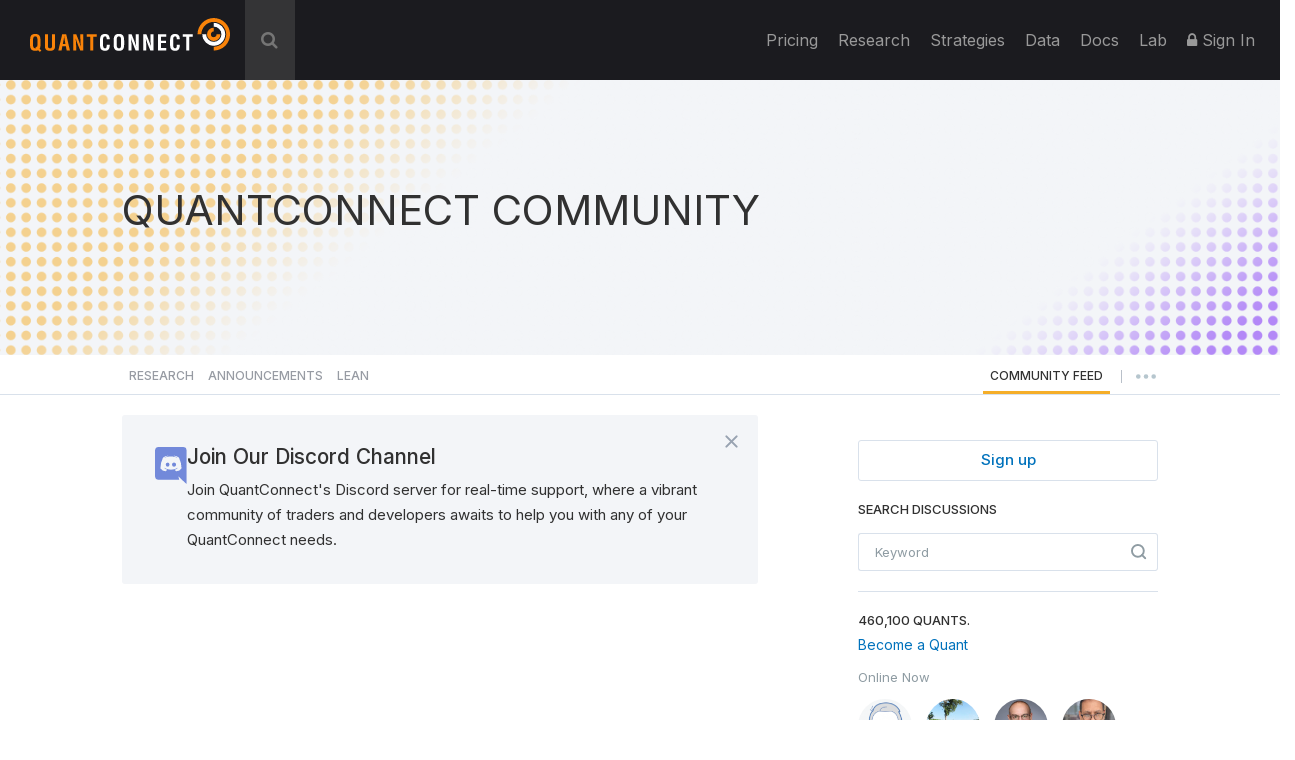

--- FILE ---
content_type: text/html; charset=UTF-8
request_url: https://www.quantconnect.com/forum/discussions/423/list
body_size: 47228
content:
<!DOCTYPE html>
<html xmlns="http://www.w3.org/1999/xhtml" id="QuantConnect" class="quantconnect" prefix="og: http://ogp.me/ns#" lang="en">

<head>
    <meta charset="UTF-8">
    <meta name="viewport" content="width=device-width, initial-scale=1">
    <meta property="fb:app_id" content="147227222023467"> 
<meta property="og:title" content="QUANTCONNECT COMMUNITY - QuantConnect.com"> 
<meta property="og:image" content="https://cdn.quantconnect.com/web/i/icon_small.png"> 
<meta property="og:url" content="https://www.quantconnect.com/discussions/423/list"> 
<meta property="og:type" content="website"> 
<meta property="og:site_name" content="QUANTCONNECT COMMUNITY - QuantConnect.com"> 
<meta name="description" content="QuantConnect provides a backtesting, parameter optimization, and live trading platform to design quantitative trading strategies."> 
<meta name="keywords" content="Forum QuantConnect Algo Trading Community"> 
<meta name="Content-Type" content="text/html; charset=utf-8"> 
<meta property="fb:admins" content="551240720"> 
    <link rel="shortcut icon" type="image/x-icon" href="/qc.ico">
       <link type="text/css" rel="stylesheet"  href="https://fonts.googleapis.com/css?family=Droid+Sans" />
   <link type="text/css" rel="stylesheet"  href="https://fonts.googleapis.com/css?family=Open+Sans:400italic,600italic,400,600" />
   <link type="text/css" rel="stylesheet"  href="https://fonts.googleapis.com/css?family=Open+Sans+Condensed:300" />
   <link type="text/css" rel="stylesheet"  href="https://www.quantconnect.com/forum/css/build/forum.css?tm=1769462897" />
 <script type="text/javascript" >var IFRAME_SRC = '//cdn.iframe.ly/api/iframe';var IFRAMELY_API_HASH = 'f8666d7571ca543956a0207272c02c4b'; </script>
 <script type="text/javascript"  src="https://www.quantconnect.com/forum/js/libraries/ckeditor5/ckeditor.js?tm=1700011859"  ></script>
 <script type="text/javascript"  src="https://cdnjs.cloudflare.com/ajax/libs/mathjax/2.7.7/MathJax.js?config=TeX-MML-AM_CHTML"  ></script>
 <script type="text/javascript" >window.addEventListener('load', function(event){ $(document).mouseup(function(e) {
if(!$('.share-menu').is(e.target) && $('.share-menu').has(e.target).length === 0){ $('.share-menu').hide();}
if(!$('.extra-btns').is(e.target) && $('.extra-btns').has(e.target).length === 0){ $('.extra-btns').hide();}
if(!$('.discussion-extra-btns').is(e.target) && $('.discussion-extra-btns').has(e.target).length === 0){ $('.discussion-extra-btns').hide();}
});  }); </script>
<link rel="prefetch" href="https://cdn.quantconnect.com/i/tu/backtest-icon-v3.png">
<title>QUANTCONNECT COMMUNITY - QuantConnect.com</title>
    <script>
        var lazyLoaderPosthog = function() {
            window.removeEventListener('scroll', lazyLoaderPosthog);
            window.removeEventListener('mouseover', lazyLoaderPosthog);

            ! function(t, e) {
                var o, n, p, r;
                e.__SV || (window.posthog = e, e._i = [], e.init = function(i, s, a) {
                    function g(t, e) {
                        var o = e.split(".");
                        2 == o.length && (t = t[o[0]], e = o[1]), t[e] = function() {
                            t.push([e].concat(Array.prototype.slice.call(arguments, 0)))
                        }
                    }(p = t.createElement("script")).type = "text/javascript", p.async = !0, p.src = s.api_host + "/static/array.js", (r = t.getElementsByTagName("script")[0]).parentNode.insertBefore(p, r);
                    var u = e;
                    for (void 0 !== a ? u = e[a] = [] : a = "posthog", u.people = u.people || [], u.toString = function(t) {
                            var e = "posthog";
                            return "posthog" !== a && (e += "." + a), t || (e += " (stub)"), e
                        }, u.people.toString = function() {
                            return u.toString(1) + ".people (stub)"
                        }, o = "capture identify alias people.set people.set_once set_config register register_once unregister opt_out_capturing has_opted_out_capturing opt_in_capturing reset isFeatureEnabled onFeatureFlags getFeatureFlag getFeatureFlagPayload reloadFeatureFlags group updateEarlyAccessFeatureEnrollment getEarlyAccessFeatures getActiveMatchingSurveys getSurveys getNextSurveyStep onSessionId".split(" "), n = 0; n < o.length; n++) g(u, o[n]);
                    e._i.push([i, s, a])
                }, e.__SV = 1)
            }(document, window.posthog || []);
            posthog.init('phc_8NVGcOFSlRejLd3O4vamJS4vLQrxMnQISsq5Ofdk6Wz', {
                api_host: '//www.quantconnect.com/api/v2/site-performance',
                person_profiles: 'identified_only',
                disable_session_recording: true,
                autocapture: false
            });
        };

        // Check if the domain contains 'quantconnect.com' else is a dev render
        if (window.location.hostname.includes('quantconnect.com')) {
            // window.addEventListener('mouseover', lazyLoaderPosthog);
            // window.addEventListener('scroll', lazyLoaderPosthog);
        }
    </script>

</head>
<body>

    <div class="height-fixer" style="min-height: 100%; position: relative;">
        <header class="standard desktop-header">
            <nav class="navbar navbar-inverse navbar-fixed-top">
                <div class="container-fluid" style="padding: 0 15px;background-color: #1B1B1F;">
                    <div class="navbar-header">
                        <button type="button" class="navbar-toggle collapsed" data-toggle="collapse" data-target="#qc-navbar-collapse" aria-expanded="false">
                            <span class="sr-only">Toggle navigation</span> <span class="icon-bar"></span>
                            <span class="icon-bar"></span> <span class="icon-bar"></span>
                        </button>
                        <a id="header-qc-logo" href="https://www.quantconnect.com" class="logo FL clearfix navbar-brand" title="QuantConnect - Democratizing Finance, Empowering Individuals"> </a>
                    </div>
                                            <div id="search-wrapper" onclick="GlobalSearchBox.Initialize();">
                            <div class="search-input" id="header-search-box">
                                <form autocomplete="off" style="width: calc(100% - 40px);display: inline-block;">
                                    <input style="display: none" type="text">
                                    <input id="auto-complete-input-field" type="text" name="qc-search-box" placeholder="&#xF002;" autocomplete="off">
                                </form>
                                <div class="input-icons">
                                    <i class="fa fa-times" aria-hidden="true" onclick="GlobalSearchBox.OnClearClick();"></i>
                                </div>
                            </div>
                            <div id="header-search-hits">
                                <div class="instructions">
                                    &uarr;&darr; to select, press <b>enter</b> to go, use <b>esc</b> to exit
                                </div>
                                <div class="hits"></div>
                            </div>
                            <div id="header-search-hits-backdrop" onclick="GlobalSearchBox.OnClearClick();"></div>
                        </div>
                                        <div class="" id="qc-navbar-collapse">
                        <ul class="nav navbar-nav">
                                                        <li class="top">
                                <a class="top" href="/pricing/" title="Pricing"> Pricing </a>
                            </li>

                            
                            <li class="top nav-forum">
                                <a class="top" href="https://www.quantconnect.com/research/" title="Explore comprehensive financial research, providing insights, analysis, and trends for informed decision-making.">
                                    Research </a>
                            </li>
                            <li class="top nav-strategies hidden-sm">
                                <a class="top" href="https://www.quantconnect.com/strategies/" title="Jumpstart your algorithm development with a selection of top community strategies that update weekly.">
                                    Strategies </a>
                            </li>
                            <li class="top dataButton hidden-sm hidden-md ">
                                <a class="top" href="https://www.quantconnect.com/datasets/" title="Download free historical data from our Data Library">
                                    Data </a>
                            </li>
                            <li class="top nav-documentation">
                                <a href="https://www.quantconnect.com/docs/" class="top" title="Learn more about how to make the most of QuantConnect in the documentation">
                                    <span class="hidden-sm hidden-md qc-hidden-lg">Documentation</span>
                                    <span class="visible-sm visible-md">Docs</span>
                                    <span class="qc-visible-lg-block">Docs</span> </a>
                            </li>
                            <li class="top nav-terminal">
                                <a href="https://www.quantconnect.com/terminal/" class="top" title="Backtest your algorithms on historical data.">
                                    <span class="hidden-sm hidden-md qc-hidden-lg">Algorithm Lab</span>
                                    <span class="visible-sm visible-md">Lab</span>
                                    <span class="qc-visible-lg-block">Lab</span> </a>
                            </li>
                                                            <li class="top dropdown">
                                    <a href="/login/" class="dropdown-toggle top" title="Sign In to QuantConnect" role="button" aria-haspopup="true" aria-expanded="false">
                                        <i class="fa fa-lock"></i> Sign In </a>
                                </li>
                                                    </ul>
                    </div>
                </div>
            </nav>
        </header>
        <script>
    function toggleNavigation() {
        let mobileNavDropdown = $("#qc-navbar-collapse-mobile");
        mobileNavDropdown.toggleClass('hidden');
        if (mobileNavDropdown.hasClass('hidden')) {
            window.removeEventListener('touchmove', blockNavigationTouchPropagtation, {
                passive: false
            });
        } else {
            window.addEventListener('touchmove', blockNavigationTouchPropagtation, {
                passive: false
            });
        }
    }

    function blockNavigationTouchPropagtation(event) {
        if (!$("#qc-navbar-collapse-mobile").hasClass('hidden')) {
            event.preventDefault();
            event.stopImmediatePropagation();
        }
    }
</script>
<header class="thin mobile-header">
    <nav class="navbar navbar-inverse navbar-fixed-top">
        <div class="container-fluid" style="padding: 0 15px;">
            <div class="navbar-header navbar-header-mobile">
                <button type="button" class="navbar-toggle collapsed" onclick="toggleNavigation()">
                    <span class="sr-only">Toggle navigation</span> <span class="icon-bar"></span>
                    <span class="icon-bar"></span> <span class="icon-bar"></span>
                </button>
                                <a id="header-qc-logo" href="https://www.quantconnect.com" class="logo FL clearfix navbar-brand" title="QuantConnect - Democratizing Finance, Empowering Individuals"> </a>
                <span class="service-name hidden-xs hidden-sm hidden-md">Forum</span>
            </div>
        </div>
    </nav>
</header>
<div class="navbar-collapse hidden" id="qc-navbar-collapse-mobile">
    <button class="close-nav" onclick="toggleNavigation()">
        <img src="https://cdn.quantconnect.com/i/tu/menu-close-icon.svg">
    </button>
    <ul class="nav navbar-nav" id="qc-navbar-mobile-list">
                <span class="nav-heading" style="margin-top: 15px;">Platform</span>
        <li class="top nav-live-broadcast">
            <a class="top" href="//www.quantconnect.com/pricing/" title="Pricing">Pricing</a>
        </li>
        <li class="divider-vertical top nav-live-broadcast"></li>
                <li class="top nav-forum">
            <a class="top" href="//www.quantconnect.com/research/" title="Explore comprehensive financial research, providing insights, analysis, and trends for informed decision-making.">
                Research </a>
        </li>
        <li class="top nav-strategies">
            <a class="top" href="//www.quantconnect.com/strategies/" title="Jumpstart your algorithm development with a selection of top community strategies that update weekly.">
                Strategies </a>
        </li>
        <li class="divider-vertical top nav-forum"></li>

        <li class="top nav-terminal">
            <a class="top" href="//www.quantconnect.com/datasets/" title="Download free historical data from our Data Library.">Datasets</a>
        </li>
        <li class="divider-vertical top nav-data"></li>
        <li class="top nav-documentation">
            <a href="//www.quantconnect.com/docs/" class="top" title="Learn more about how to make the most of QuantConnect in the documentation">Documentation</a>
        </li>
        <li class="divider-vertical top nav-research"></li>
        <li class="top nav-terminal">
            <a href="//www.quantconnect.com/terminal/" class="top" title="Backtest your algorithms on historical data.">Algorithm Lab</a>
        </li>

            </ul>
            <div class="sign-in">
            <ul class="sign-up-wrapper nav navbar-nav">
                <h3>SIGN IN</h3>
                <li class="options">
                    <a class="option email" title="Sign In with Email" href="https://www.quantconnect.com/login?target=Forum" rel="nofollow">
                        <span class="option-text">
                            Sign in
                        </span> </a>
                </li>
                <li class="options">
                    <p class="join-today">
                        Don't have an account? Join QuantConnect Today
                    </p>
                </li>
                <li class="options">
                    <a class="option sign-up" title="Sign up" href="https://www.quantconnect.com/signup" rel="nofollow" style="top: 5px;">
                        <span class="option-text">
                            Sign up for Free
                        </span></a>
                </li>
            </ul>
        </div>
    </div>
        <div class="container main-container" data-bind="css:{ 'research-modifier' : QCF.Models.Discussions.OpenDiscussion()?.IsResearch() }">
<div data-bind="attr:{ class: 'row row-title row-title-forum ' + QCF.Models.Discussions.DataProvider()?.GetHeaderClass() ?? '' }">
    <div class="left-image">
        &nbsp;
    </div>
    <div class="col-xs-12" style="z-index:10">
        <div class="row">
            <div class="col-xs-12 col-md-12 col-lg-10 col-lg-offset-1 col-xl-8 col-xl-offset-2" style="float: unset;margin: 0 auto;">
                <p class="breadcrumbs" data-bind="if:QCF.Models.Discussions.OpenDiscussion(),">
                    <img src="https://cdn.quantconnect.com/i/tu/forum-header-back-arrow.svg" alt="back arrow" />
                    <span data-bind="html:QCF.Models.Discussions.DataProvider()?.GetTitle() ?? 'QUANTCONNECT COMMUNITY' ,click:ControllersDiscussions.Back"></span>
                </p>
                                <h1 class="title title-mobile-padding" data-bind="
                css :{ clickable:  QCF.Models.Discussions.OpenDiscussion() === null },
                click: function(){ ViewMenu.TittleClickHandler() },
                html: 
                ViewsDisplay.GetMainTittleValue(QCF.Models.Discussions.DataProvider(),  QCF.Models.Discussions.OpenDiscussion())
                " style="margin-top: 0;"></h1>
            </div>
        </div>
    </div>
    <div class="right-image">
        &nbsp;
    </div>
</div>

<div data-bind="attr:{ class: 'row main-forum-row ' + QCF.Models.Discussions.DataProvider()?.GetHeaderClass() ?? '' }">
    <div class="col-xs-12 col-md-12 col-lg-10 col-lg-offset-1 col-xl-8 col-xl-offset-2 main-forum" style="display: none;" data-bind="visible:QCF.Views.Display.Discussions()">
        <div class="row categories" data-bind="visible: QCF.Models.Discussions.DataProvider().GetName() !='tagged'" style="height: 76px; margin-right: 0;">
    <div class="col-xs-12 nav-row">
        <div class="nav-menu">
                            <a class="" href="#research" role="button" data-bind="click:ControllersDiscussions.SetResearchDatasource,css:{selected: QCF.Models.Discussions.DataProvider().GetName()=='research'}">Research</a>
                <a class="hidden-xs" href="#announcements" role="button" data-bind="click:ControllersDiscussions.SetAnnouncementsDatasource,css:{selected: QCF.Models.Discussions.DataProvider().GetName()=='announcements'}">Announcements</a>
                <a class="hidden-xs" href="#lean" role="button" data-bind="click:ControllersDiscussions.SetLeanDatasource,css:{selected: QCF.Models.Discussions.DataProvider().GetName()=='lean'}">Lean</a>
                    </div>
        <div class="nav-menu" style="float: right;">

                            <a class="" href="#newest" role="button" data-bind="click:ControllersDiscussions.SetNewestDatasource,css:{selected: QCF.Models.Discussions.DataProvider().GetName()=='newest'}">
                    <span class="short-text" style="line-height: 6px;">COMMUNITY</span>
                    <span class="long-text" style="line-height: 6px;">COMMUNITY FEED</span>
                </a>
            
                        <span style="line-height: 17px;font-size: 10px;margin-right: 10px;margin-left: 10px;">|</span>
            <button id="more-menu-2" class="more-menu">
                <div class="read-toggle-dots clickable"></div>
                <div class="menu-content" style="display: none;">
                    <a class="hidden-sm hidden-md hidden-lg" href="#competition" role="button" data-bind="click:ControllersDiscussions.SetAnnouncementsDatasource,css:{selected: QCF.Models.Discussions.DataProvider().GetName()=='announcements'}">Announcements</a>
                    <a class="hidden-sm hidden-md hidden-lg" href="#lean" role="button" data-bind="click:ControllersDiscussions.SetLeanDatasource,css:{selected: QCF.Models.Discussions.DataProvider().GetName()=='lean'}">Lean</a>
                    <a href="/datasets/issues">Data Issues</a>
                </div>
            </button>
        </div>
    </div>
</div>
<hr class="full-width-hr" />
<!-- ko if: ControllersDiscussions.isCompetitionDataProvider() -->
<div class="league-banner">
    <h3>Quant League Is Moving Forward as Strategies</h3>
    <p>Quant League is evolving into Strategies, our new home for sharing, discovering, and exploring trading strategies, with improved organization and a better overall experience. Q4-2025 will be the final Quant League.</p>
    <a href="/strategies" target="_blank">Explore Strategies</a>
</div>
<div class="league-tabs">
    <span class="league-tab open-tab" data-bind="click:function(){ControllersDiscussions.SetCompetitionsDatasource('league')}, css:{active: QCF.Models.Discussions.DataProvider().GetName()=='league'}">OPEN LEAGUE <span class="league-period" data-bind="text:QCF.Views.Competition.SelectedCompetitionTimePeriod()"></span></span>
    <span class="league-tab pro-tab" data-bind="click:function(){ControllersDiscussions.SetCompetitionsDatasource('pro-league')}, css:{active: QCF.Models.Discussions.DataProvider().GetName()=='pro-league'}">PRO LEAGUE <span class="league-period" data-bind="text:QCF.Views.CompetitionPro.SelectedCompetitionTimePeriod()"></span></span>
</div>
<!-- /ko -->
<div class="row content-wrap">
    <div class="col-sm-12 col-md-8 col-lg-8 col-xl-8 content-area">
        <div class="row" data-bind="with:QCF.Models.Discussions.DataProvider()">
            <div data-bind="if: typeof $data.GetTags !== 'undefined' ">
                <div class="col-xs-12 tags" style="padding: 30px 10px;" data-bind="foreach:{data:QCF.Models.Discussions.DataProvider().GetTags(), as:'tag'}">
                    <button type="button" class="btn tag pull-left" style="margin-right:10px;">
                        <span data-bind="text:tag.Name"></span>
                        <a href="#" data-bind="click:function(){ControllersTags.OnRemoveClick(tag);}"><i class="fa fa-sm fa-times" aria-hidden="true"></i></a>
                    </button>
                </div>
            </div>
        </div>

        <div class="col-xs-12 discussions discussion-search-desktop" data-bind="visible:QCF.Views.Search.Visible()">
            <div class="search-close clickable" data-bind="click:ViewsSearch.OnSearchClick">
                <i class="fa fa-times" aria-hidden="true"></i>
            </div>
        </div>

        <div class="col-xs-12 search-results" data-bind="visible:QCF.Views.Search.Visible()">
            <!-- ko foreach:{data:QCF.Views.Search.Results(),as:'oResult'} -->
            <div class="row discussion">
                <div class="col-xs-2 col-md-2 col-lg-1 col-xl-1">
                    <div class="search-icon" data-bind="html:oResult.iconHtml"></div>
                    <div class="search-badge" data-bind="html:oResult.badgeHtml"></div>
                </div>
                <div class="col-xs-10 col-md-10 col-lg-11 col-xl-11">
                    <a href="#" class="title" data-bind="text:oResult.title,attr:{href:oResult.link}"></a>
                    <span class="description" data-bind="html:oResult.snippet"></span>
                </div>
            </div>
            <!-- /ko -->
            <div class="row" data-bind="">
                <div class="col-xs-12" data-bind="visible:QCF.Views.Search.Results().length == 0" style="text-align: center; margin: 13px;">
                    No Results
                </div>
            </div>
        </div>

        <nav data-bind="visible:QCF.Views.Search.Visible() && QCF.Views.Search.Results().length > 0">
            <ul class="pagination">
                <li data-bind="css:{disabled:!QCF.Views.Search.Pagination.PrevEnabled()}">
                    <a href="#" aria-label="Previous" data-bind="click:function(){ QCF.Views.Search.Pagination.PreviousPage(); }">
                        <span aria-hidden="true">&laquo;</span> </a>
                </li>
                <!-- ko foreach:{data:QCF.Views.Search.Pagination.VisibleNumbers,as:'oNumber'} -->
                <li data-bind="css:{active:oNumber.active}">
                    <a href="#" data-bind="click:function(){ QCF.Views.Search.Pagination.SetPage(oNumber.number); }">
                        <span data-bind="text:oNumber.number">1</span> </a>
                </li>
                <!-- /ko -->
                <li data-bind="css:{disabled:!QCF.Views.Search.Pagination.NextEnabled()}">
                    <a href="#" aria-label="Next" data-bind="click:function(){ QCF.Views.Search.Pagination.NextPage(); }">
                        <span aria-hidden="true">&raquo;</span> </a>
                </li>
            </ul>
        </nav>

        <div class="col-xs-12 discussion-category" data-bind="visible:QCF.Models.Discussions.DataProvider().GetName()=='lean'">
            <div class="lean-section-banner">
                <div class="lean-tagline">
                    <div class="lean-logo">
                        <img src="https://cdn.quantconnect.com/i/tu/lean-section-banner-logo.svg" alt="LEAN Logo">
                    </div>
                    <h3>Radically Open-Source Algorithmic Trading Engine</h3>
                </div>
                <div>
                    <p style="margin: 0;"><a href="https://www.lean.io">LEAN</a> is the open-source algorithmic trading engine powering QuantConnect.
                        Founded in 2012 LEAN has been built by a global community of 180+                        engineers and powers more than 300+ hedge funds today.</p>
                </div>
            </div>
        </div>

        <div id="join-discord" class="col-xs-12 discussion-category join-discord dismissible-discord" data-bind="visible:QCF.Models.Discussions.DataProvider().GetName()=='newest'">
            <span id="hide-discord" class="hide-discord" onclick="ViewsDismissibleElements.hide('discord')"></span>
            <span><a class="discord-link" href="/discord"></a></span>
            <div class="row">
                <div class="discord-content">
                    <img src="https://cdn.quantconnect.com/i/tu/discord-icon.svg" class="discord-icon" width="70" style="margin-bottom: 1rem;">
                    <div class="discord-copy">
                        <h3>Join Our Discord Channel</h3>
                        <p>Join QuantConnect's Discord server for real-time support, where a vibrant community of traders and developers awaits to help you with any of your QuantConnect needs.</p>
                    </div>
                </div>
            </div>
        </div>

        <!-- ko if: ControllersDiscussions.isCompetitionDataProvider() -->
        <div data-bind="template:{name: 'league-chart', data: {
                id: QCF.Models.Discussions.DataProvider().GetName() + '-line-chart',
            }}">
        </div>

        <!-- /ko -->

                    <div class="col-xs-12 discussions discussions_main clickable" data-bind="foreach:{data:QCF.Models.Discussions.PendingResearch, as:'oDiscussion'},visible:!QCF.Views.Search.Visible()">
                <div class="pending-discussion">
                    <div class="row ">
                        <div class="col-xs-12 pending-label">
                            <label>pending review</label>
                            <span>This research is under review. To publish this research attract three community upvotes.</span>
                        </div>
                    </div>
                    <div class="row discussion clickable" data-bind="click:function(){ControllersDiscussions.LoadDiscussionById(oDiscussion.Id);}">

                        <div class="col-xs-12 discussions-user-profile">
                            <a href="#" data-bind="style:{'background-image':oDiscussion.CreatorProfileStyle}, attr:{'data-user-profile':oDiscussion.CreatorBadge.publicId, href:oDiscussion.CreatorProfileUrl}" class="profile-popover thumb clickable" role="button" data-toggle="popover" data-trigger="hover" data-container="body" target="_blank"></a>
                        </div>
                        <div style="width: calc(100% - 54px);">
                            <div class="discussions-raw">
                                <div class="discussions-details">
                                    <a href="#" class="title" data-bind="html:oDiscussion.Title,attr:{href:oDiscussion.Href,'data-discussion-id' :oDiscussion.Id}"></a>
                                    <div class="description" data-bind="html:oDiscussion.Description"></div>
                                </div>
                            </div>
                        </div>
                    </div>
                </div>
                <hr>
            </div>


            <div class="col-xs-12 discussions discussions_main clickable" data-bind="visible:QCF.Models.Discussions.Draft().length > 0">
                <br>
                <h4>Draft Discussions</h4>
                <hr>
            </div>

            <div class="col-xs-12 discussions discussions_main clickable" data-bind="foreach:{data:QCF.Models.Discussions.Draft, as:'oDiscussion'},visible:!QCF.Views.Search.Visible()">
                <div class="pending-discussion" style="border-radius: 0;">
                    <div class="row discussion clickable" data-bind="click:function(){ControllersDiscussions.LoadDiscussionById(oDiscussion.Id);}">

                        <div class="col-xs-12 discussions-user-profile">
                            <a href="#" data-bind="style:{'background-image':oDiscussion.CreatorProfileStyle}, attr:{'data-user-profile':oDiscussion.CreatorBadge.publicId, href:oDiscussion.CreatorProfileUrl}" class="profile-popover thumb clickable" role="button" data-toggle="popover" data-trigger="hover" data-container="body" target="_blank"></a>
                        </div>
                        <div style="width: calc(100% - 54px);">
                            <div class="discussions-raw">
                                <div class="discussions-details">
                                    <a href="#" class="title" data-bind="html:oDiscussion.Title,attr:{href:oDiscussion.Href,'data-discussion-id' :oDiscussion.Id}"></a>
                                    <div class="description" data-bind="html:oDiscussion.Description"></div>
                                </div>
                            </div>
                        </div>
                    </div>
                </div>
            </div>
            <div class="col-xs-12 discussions discussions_main clickable" data-bind="visible:QCF.Models.Discussions.Draft().length > 0">
                <br>
                <br>
                <h4>Bookmarked Discussions</h4>
                <hr>
            </div>

            <div class="col-xs-12 discussions" data-bind="template:{name:QCF.Models.Discussions.DataProvider().GetTemplate('list'), foreach: QCF.Models.Discussions.Collection(),as:'discussion'},visible:!QCF.Views.Search.Visible()"></div>

            <div class="col-xs-12" style="text-align: center; padding: 25px 0;" data-bind="visible:QCF.Models.Discussions.Collection().length == 0">
                <span data-bind="visible:QCF.Models.Discussions.Loading()">Loading...</span>
            </div>
            <nav data-bind="visible:!QCF.Views.Search.Visible() && QCF.Models.Discussions.Collection().length > 0">
                <ul class="pagination">
                    <li data-bind="css:{disabled:!QCF.Models.Discussions.Pagination.PrevEnabled()}">
                        <a href="#" aria-label="Previous" data-bind="click:function(){ QCF.Models.Discussions.Pagination.PreviousPage(); }">
                            <span aria-hidden="true">&laquo;</span> </a>
                    </li>
                    <!-- ko foreach:{data:QCF.Models.Discussions.Pagination.VisibleNumbers,as:'oNumber'} -->
                    <li data-bind="css:{active:oNumber.active}">
                        <a href="#" data-bind="click:function(){ QCF.Models.Discussions.Pagination.SetPage(oNumber.number); }, text:oNumber.number"> </a>
                    </li>
                    <!-- /ko -->
                    <li data-bind="css:{disabled:!QCF.Models.Discussions.Pagination.NextEnabled()}">
                        <a href="#" aria-label="Next" data-bind="click:function(){ QCF.Models.Discussions.Pagination.NextPage(); }">
                            <span aria-hidden="true" style="position: absolute;left: 11px;top: 3px;">&raquo;</span> </a>
                    </li>
                </ul>
            </nav>
            </div>
    <div class="col-xs-12 col-md-4 col-lg-4 col-xl-4 menu-area">
        <div class="new-discussion-btn-holder" style="padding-top:25px;">
            <a class="new-discussion-btn" href="#" role="button" data-bind="visible:window.login && QCF.Models.Discussions.DataProvider()?.GetName() == 'research' ,click:function(){ControllersNavigation.GoToNewResearch()}">
                <img src="https://cdn.quantconnect.com/i/tu/plus-icon.svg" width="10" height="10" class="discussion-img" />
                &nbsp;Share New Research </a>

            <p style="font-size:14px;margin-top:15px;text-align:left;" data-bind="visible:window.login && QCF.Models.Discussions.DataProvider()?.GetName() == 'research'">Refer to our <a href="/docs/v2/cloud-platform/community/research" target="_blank">Research Guidelines</a> for high quality research posts.</p>

            <a class="new-discussion-btn" href="#" role="button" data-bind="visible:window.login && QCF.Models.Discussions.DataProvider()?.GetName() !== 'research' ,  click:function(){ControllersNavigation.GoToNewDiscussion()}">
                <img src="https://cdn.quantconnect.com/i/tu/plus-icon.svg" width="10" height="10" class="discussion-img" />
                &nbsp;Start New Discussion </a>

            <a class="new-discussion-btn" href="https://www.quantconnect.com/terminal" role="button" data-bind="visible:!window.login">
                Sign up </a>
        </div>
                <hr class="discussion-btn-hr">
        <div class="forum-search">
            <h5 style="margin-bottom: 15px">SEARCH DISCUSSIONS</h5>
            <div class="discussions discussion-search-desktop">
                <input type="text" id="discussions-search-box-desktop" class="form-control input-lg" placeholder="Keyword" onkeyup="ViewsSearch.OnSearchKeuUp();">
                <div class="input-search-icon">
                    <img src="https://cdn.quantconnect.com/i/tu/search.svg">
                </div>
            </div>
        </div>
        <hr class="hidden-md hidden-lg hidden-xl mobile-menu-hr">
        <div class="col-xl-12 menu">
            <!-- 
<a href="/pricing"><img src="https://cdn.quantconnect.com/i/tu/bf-forum.gif" class="img-responsive" style="margin-bottom: 20px;"></a> -->
            <!-- ko if: QCF.Models.Discussions.DataProvider()?.GetName() == 'research' && QCF.Models.Discussions.TopResearch().length > 0 -->
            <hr class="publications-hr">
            <h5 style="margin-bottom: 4px;">TOP 5 Research Publications</h5>
            <div class="top-researches" data-bind="foreach:{data:QCF.Models.Discussions.TopResearch(),as:'topResearch'}">
                <div class="research">
                    <p class="research-title">
                        <span data-bind="text: $index() + 1 + '. '"></span><a target="_blank" data-bind="html: topResearch.Title, attr: { href: topResearch.Url }"></a>
                    </p>
                    <p>
                        <span data-bind="html: topResearch.CreatorName"></span> - <span data-bind="text: topResearch.Votes() + ' Upvotes' "></span>
                    </p>
                </div>
            </div>
            <!-- /ko -->

            <!-- ko if: QCF.Models.Discussions.DataProvider()?.GetName() === 'league' -->

            <div data-bind="template:{name: 'league-details', data: {
                dataProviderName: QCF.Models.Discussions.DataProvider().GetName(),
                leagueMenuName: QCF.Views.Competition.LeagueMenuName,
                CompetitionTimePeriods: QCF.Views.Competition.CompetitionTimePeriods,
                selectedCompetitionTimePeriod: QCF.Views.Competition.SelectedCompetitionTimePeriod,
                onCompetitionTimePeriodChange: QCF.Views.Competition.OnCompetitionTimePeriodChange,
                returnMenuTittle: QCF.Views.Competition.ReturnMenuTittle()
                } }">
            </div>

            <!-- /ko -->

            <!-- ko if: QCF.Models.Discussions.DataProvider()?.GetName() === 'pro-league' -->

            <div data-bind="template:{name: 'league-details', data: {
                dataProviderName: QCF.Models.Discussions.DataProvider().GetName(),
                leagueMenuName: QCF.Views.CompetitionPro.LeagueMenuName,
                CompetitionTimePeriods: QCF.Views.CompetitionPro.CompetitionTimePeriods,
                selectedCompetitionTimePeriod: QCF.Views.CompetitionPro.SelectedCompetitionTimePeriod,
                onCompetitionTimePeriodChange: QCF.Views.CompetitionPro.OnCompetitionTimePeriodChange,
                returnMenuTittle: QCF.Views.CompetitionPro.ReturnMenuTittle()
                } }">
            </div>

            <!-- /ko -->

            <!-- ko if: QCF.Models.Discussions.DataProvider()?.GetName() != 'research' -->
            <div class="users-online">
                <hr>
                <h5 style="margin-bottom: 4px;">460,100 Quants.</h5>
                                    <a class="text-gold" style="margin-top: 4px; font-size:14px" href="/terminal">Become a Quant</a> <br>
                                <p class="online">Online Now</p>
                <div class="row" style="margin-bottom: 20px;">
                    <div data-bind="if: QCF.Models.Metadata.NumUsersOnline() > 20">
                        <div class="col-xs-12" data-bind="foreach:{ data: QCF.Models.Metadata.UsersOnline.slice(0,19), as:'oUser' }">
                            <a href="" data-bind="style:{'background-image':'url(\''+oUser.image+'\')' }, attr:{'data-user-profile':oUser.public_id, href:oUser.profileUrl}" class="profile-popover thumb group clickable" data-toggle="popover" role="button" target="_blank" data-trigger="hover" data-container="body"></a>
                            <div data-bind="if: $index() == 18, visible: $index() == 18" class="thumb plus">
                                <p data-bind="text: '+' + (QCF.Models.Metadata.NumUsersOnline()-19).toString()"></p>
                            </div>
                        </div>
                    </div>
                    <div data-bind="if: QCF.Models.Metadata.NumUsersOnline() <= 20">
                        <div class="col-xs-12" data-bind=" foreach:{ data: QCF.Models.Metadata.UsersOnline, as:'oUser' }">
                            <a href="" target="_blank" data-bind="style:{'background-image':'url(\''+oUser.image+'\')' }, attr:{'data-user-profile':oUser.public_id, href:oUser.profileUrl}" class="profile-popover thumb clickable" data-toggle="popover" role="button" target="_blank" data-trigger="hover" data-container="body"></a>
                        </div>
                    </div>
                </div>
                <a class="code-conduct" href="/codeofconduct">Code of Conduct</a>
            </div>
            <!-- /ko -->
            <div class="vote-features-cta">
                <hr>
                <h5 style="margin-bottom: 11px;">VOTE FOR UPCOMING FEATURES</h5>
                <p style="margin-bottom: 10px;line-height:1.6">Share your input and vote on our future direction.</p>
                <a href="/roadmap" target="_blank" style="font-size: 13px;">LEAN Roadmap</a>
            </div>
            <!-- ko with: QCF.Models.Discussions.DataProvider() -->
            <div class="research-mailing-list" data-bind="if: $data.GetMailingName() !== null">
                <hr>
                                    <h5 style="margin-bottom: 11px" data-bind="text: 'JOIN OUR ' + $data.GetMailingName() + ' MAILING LIST'"></h5>
                    <p style="margin-bottom:10px">Create an account on QuantConnect for the latest <span data-bind="text:  $data.GetMailingName().toLowerCase()"></span> delivered to your inbox.</p>
                    <a href="/signup" style="font-size: 13px;">Sign Up Today</a>
                            </div>
            <!-- /ko -->
        </div>
    </div>
</div>



<script type="text/html" id="discussion-list-default">
    <div class="row discussion clickable" data-bind="click:function(){ControllersDiscussions.LoadDiscussionById(discussion.Id);}">
        <div class="col-xs-12 discussions-user-profile">
            <a href="#" data-bind="style:{'background-image':discussion.CreatorProfileStyle}, attr:{'data-user-profile':discussion.CreatorBadge.publicId, href:discussion.CreatorProfileUrl}" class="profile-popover thumb clickable" role="button" data-toggle="popover" data-trigger="hover" data-container="body" target="_blank"></a>
        </div>
        <div style="width: calc(100% - 54px);">
            <div class="discussions-raw">
                <div class="discussions-details">
                    <a href="#" class="title" data-bind="html:discussion.Title,attr:{href:discussion.Href,'data-discussion-id' :discussion.Id}"></a>
                    <div class="description" data-bind="html:discussion.Description"></div>
                </div>
                <div class="announcement-row">
                    <div class="announcement-image">
                        <div data-bind="style:{ 'background-image':  'url(\'' + (discussion.ThumbnailSquare ?? discussion.Thumbnail) + '\')' }"></div>
                    </div>
                    <div class="announcement-content">
                        <a href="#" class="announcement-title" data-bind="html:discussion.Title,attr:{href:discussion.Href,'data-discussion-id' :discussion.Id}"></a>
                        <p data-bind="html:discussion.Summary"></p>
                        <a href="#" data-bind="attr:{href:discussion.Href}">Continue Reading</a>
                    </div>
                </div>
            </div>
        </div>
    </div>
</script>

<script type="text/html" id="discussion-list-competition">
    <div class="row discussion">
        <div style="width: calc(100%);" data-bind="if:discussion.Competition !== null">
            <div class="discussions-raw" data-bind="attr: { id: QCF.Views.Competition.GetCompetitionPanelId(discussion) ?? '' }">
                <div class="competition-row">
                    <div class="entry-titlebar">
                        <div class="entry-name clickable" data-bind="click:function(){ControllersDiscussions.LoadDiscussionById(discussion.Id);}">
                            <span data-bind="text: '#'  + (discussion.Competition.place ?? ''), attr:{ class: 'rank place-' + (discussion.Competition.place ?? '4') }"></span>
                            <h3 data-bind="html:discussion.Title"></h3>
                        </div>
                        <div data-bind="template:{name: 'league-entry-actions', data: {
                                dataProviderName: QCF.Models.Discussions.DataProvider().GetName(),
                            }}">
                        </div>
                    </div>
                    <p class="entry-description" data-bind="html:discussion.Summary"></p>

                    <div class="entry-stats" data-bind="foreach:{data:discussion.Competition.statistics,as:'stat'}">
                        <div class="stat">
                            <span data-bind="attr:{class:stat.class},text:stat.value"></span>
                            <span data-bind="text:stat.name"></span>
                        </div>
                    </div>

                    <div class="entry-team" data-bind="visible: QCF.Models.Discussions.DataProvider().GetName()=='league'">
                        <div class="team-logos" data-bind="foreach:{data:discussion.Competition.listingLogos, as: 'logo'}">
                            <span><img data-bind="attr:{src:logo}"></span>
                        </div>
                        <div class="team-members" data-bind="foreach:{data: (discussion.Competition.members ?? [] ).slice(0, 5) , as: 'member'}">
                            <a data-bind="attr:{ href: '/u/' + member.publicId}" target="_blank"><img class="profile-popover" data-bind="attr:{ src: 'https://cdn.quantconnect.com/web/i/users/thumbnail/100/' + member.profile, alt: member.name, 'data-user-profile':member.publicId}" role="button" data-toggle="popover" data-trigger="hover" data-container="body"></a>
                        </div>
                    </div>
                </div>
            </div>
        </div>
    </div>
</script>

<script type="text/html" id="league-details">
    <div>
        <h5 style="margin-bottom: 11px;" data-bind="text: 'About ' + $data.leagueMenuName"></h5>
        <p data-bind="html: QCF.Models.Discussions.DataProvider().aboutCompetition"></p>
        <hr>
    </div>

    <div>
        <h5 style="margin-bottom: 11px;">competition rules</h5>
        <p data-bind="text: QCF.Models.Discussions.DataProvider().competitionRules"></p>
        <a data-bind="attr: {href: QCF.Models.Discussions.DataProvider().competitionRulesURL}" style="font-size:13px">Read Rules</a>
        <hr>
    </div>

    <div class="previous-results-section" data-bind="if: $data.selectedCompetitionTimePeriod() !== null">
        <h5 style="margin-bottom: 11px;">previous competitions</h5>
        <p>Browse strategies and organization entries from previous quarter's competitions.</p>
        <div class="quarter-select">
            <select class="quarter-drp" data-bind="options: $data.CompetitionTimePeriods,
                value: $data.selectedCompetitionTimePeriod, 
                event: { change: $data.onCompetitionTimePeriodChange }">
            </select>
        </div>
        <div class="rank-table">
            <div class="table-header">
                <span>STRATEGY</span>
                <span data-bind="text:$data.returnMenuTittle"></span>
            </div>
            <div data-bind="foreach:{data: QCF.Models.Discussions.Collection().filter( d => (d.Competition ?? null) !== null ), as: 'discussion', noChildContext : true }">
                <div class="entry-row" data-bind="click: () => QCF.Views.Competition.ScrollToCompetitionRow(discussion)">
                    <span data-bind="text: discussion.Competition.place, attr:{class: 'rank place-' + discussion.Competition.place }"></span>
                    <p><span class="uni-name gray-text" data-bind="text: $data.dataProviderName === 'pro-league' ? discussion.Title : discussion.Competition.name "></span></p>
                    <p class="return" data-bind="text: discussion.Competition.statistics.find( s => s.name === QCF.Models.Discussions.DataProvider().GetView().CompetitionScoring() )?.value ?? '-'"></p>
                </div>
            </div>
        </div>
    </div>
</script>

<script type="text/html" id="league-chart">
    <div class="col-xs-12 discussions clickable">
        <div class="race-chart" data-bind="attr: { id: $data.id }" style="width: 100%; height: 400px;">
        </div>
    </div>
</script>

<script type="text/html" id="league-entry-actions">
    <div class="entry-actions">
        <a href="#" data-bind="text: $data.dataProviderName == 'league' ? 'View' : 'View Live Results', click:function(){ControllersDiscussions.LoadDiscussionById(discussion.Id);}"></a>
        <a href="#" data-bind="visible: $data.dataProviderName == 'league', attr:{href: QCF.Views.Competition.GetCloneUrl(discussion) }" target="_BLANK">Clone</a>
    </div>
</script>

<div id="popoverTable" style="display:none;">
    <table cellpadding="0" cellspacing="0" style="width:400px; height:200px;">
        <tr style="height:80px;">
            <td style="padding:15px 15px 10px 15px; width:75px;position: relative; ">
                <img class="popover-profileImg" src="#" alt="profile">
                <div class="popover-language hidden"></div>
            </td>
            <td style="padding:15px 15px 10px 0;">
                <table cellpadding="0" cellspacing="0" style="width: 100%;">
                    <tr>
                        <td>
                            <p class="popover-userName"></p>
                        </td>
                    </tr>
                    <tr>
                        <td>
                            <p class="popover-userTitle"></p>
                        </td>
                    </tr>
                </table>
            </td>
        </tr>
        <tr>
            <td colspan="2" style="border-top:1px solid #EAEFF4;">
                <table style="padding: 10px; border-collapse: collapse; width:100%;">
                    <tr>
                        <td class="popover-sectionCell">
                            <img class="popover-icon" src="https://cdn.quantconnect.com/web/i/user_popover/popover_answer_rev0.png" alt="Answers">
                            <p class="popover-answers"></p>
                            <p class="popover-sectionName">Answers</p>
                        </td>
                        <td class="popover-dividerCell">
                            <span class="popover-verticalDivider">&nbsp;</span>
                        </td>
                        <td class="popover-sectionCell">
                            <img class="popover-icon" src="https://cdn.quantconnect.com/web/i/user_popover/popover_backtests_rev0.png" alt="Backtests">
                            <p class="popover-backtests"></p>
                            <p class="popover-sectionName">Backtests</p>
                        </td>
                        <td class="popover-dividerCell">
                            <span class="popover-verticalDivider">&nbsp;</span>
                        </td>
                        <td class="popover-sectionCell">
                            <img class="popover-icon" src="https://cdn.quantconnect.com/web/i/user_popover/popover_comments_rev0.png" alt="Comments">
                            <p class="popover-comments"></p>
                            <p class="popover-sectionName">Comments</p>
                        </td>
                        <td class="popover-dividerCell">
                            <span class="popover-verticalDivider">&nbsp;</span>
                        </td>
                        <td class="popover-sectionCell">
                            <img class="popover-icon" src="https://cdn.quantconnect.com/web/i/user_popover/popover_trading_rev0.png" alt="Live Traded">
                            <p class="popover-livetraded"></p>
                            <p class="popover-sectionName">Live Traded</p>
                        </td>
                    </tr>
                </table>
            </td>
        </tr>
    </table>
</div>

<div id="popoverTableOverlay" style="display:none;">
    <table cellpadding="0" cellspacing="0" style="width:400px; height:200px;">
        <tr style="height:80px;">
            <td style="padding:15px 15px 10px 15px; width:75px;position: relative; ">
                <div class="popover-profileImg animated-background" style="width:75px; height:75px; border-radius:50%;"></div>
            </td>
            <td style="padding:15px 15px 10px 0;">
                <table cellpadding="0" cellspacing="0" style="width: 100%;">
                    <tr>
                        <td>
                            <p class="top-right animated-background" style="width:80px;"></p>
                        </td>
                    </tr>
                    <tr>
                        <td>
                            <p class="top-right animated-background" style="width:90px;"></p>
                        </td>
                    </tr>
                    <tr>
                        <td>
                            <p class="top-right animated-background" style="width:40px;"></p>
                        </td>
                    </tr>
                </table>
            </td>
        </tr>
        <tr>
            <td colspan="2">
                <p class="hr animated-background"></p>
            </td>
        </tr>
        <tr>
            <td colspan="2">
                <table style="padding: 10px; border-collapse: collapse; width:100%;">
                    <tr>
                        <td class="popover-sectionCell">
                            <div class="popover-icon animated-background"></div>
                            <p class="popover-sectionValue animated-background"></p>
                            <p class="popover-sectionName animated-background"></p>
                        </td>
                        <td class="popover-dividerCell">
                            <span class="popover-verticalDivider animated-background">&nbsp;</span>
                        </td>
                        <td class="popover-sectionCell">
                            <div class="popover-icon animated-background"></div>
                            <p class="popover-sectionValue animated-background"></p>
                            <p class="popover-sectionName animated-background"></p>
                        </td>
                        <td class="popover-dividerCell">
                            <span class="popover-verticalDivider animated-background">&nbsp;</span>
                        </td>
                        <td class="popover-sectionCell">
                            <div class="popover-icon animated-background"></div>
                            <p class="popover-sectionValue animated-background"></p>
                            <p class="popover-sectionName animated-background"></p>
                        </td>
                        <td class="popover-dividerCell">
                            <span class="popover-verticalDivider animated-background">&nbsp;</span>
                        </td>
                        <td class="popover-sectionCell">
                            <div class="popover-icon animated-background"></div>
                            <p class="popover-sectionValue animated-background"></p>
                            <p class="popover-sectionName animated-background"></p>
                        </td>
                    </tr>
                </table>
            </td>
        </tr>
    </table>
</div>
    </div>
    <div class="col-xs-12 col-md-12 col-lg-10 col-lg-offset-1 col-xl-8 col-xl-offset-2 main-forum" style="display: none;" data-bind="visible:QCF.Views.Display.Discussion()">
        <div class="row categories" data-bind="visible: QCF.Models.Discussions.DataProvider().GetName() !='tagged'" style="height: 76px; margin-right: 0;">
    <div class="col-xs-12 col-sm-6 col-md-10 nav-row">
        <div class="nav-menu">
            <a class="" href="#research" role="button" data-bind="click:ControllersDiscussions.SetResearchDatasource">Research</a>
            <a class="hidden-xs" href="#announcements" role="button" data-bind="click:ControllersDiscussions.SetAnnouncementsDatasource,css:{selected: QCF.Models.Discussions.DataProvider().GetName()=='announcements'}">Announcements</a>
            <a class="hidden-xs" href="#lean" role="button" data-bind="click:ControllersDiscussions.SetLeanDatasource,css:{selected: QCF.Models.Discussions.DataProvider().GetName()=='lean'}">Lean</a>
        </div>

        <div class="nav-menu" style="float: right;">
            <a class="" href="#newest" role="button" data-bind="click:ControllersDiscussions.SetNewestDatasource">
                <span class="short-text" style="line-height: 6px;">COMMUNITY</span>
                <span class="long-text" style="line-height: 6px;">COMMUNITY FEED</span>
            </a>
                        <span style="line-height: 17px;font-size: 10px;margin-right: 10px;margin-left: 10px;">|</span>
            <button id="more-menu-1" class="more-menu">
                <div class="read-toggle-dots clickable"></div>
                <div class="menu-content" style="display: none;">
                    <a class="hidden-sm hidden-md hidden-lg" href="#competition" role="button" data-bind="click:ControllersDiscussions.SetAnnouncementsDatasource,css:{selected: QCF.Models.Discussions.DataProvider().GetName()=='announcements'}">Announcements</a>
                    <a class="hidden-sm hidden-md hidden-lg" href="#lean" role="button" data-bind="click:ControllersDiscussions.SetLeanDatasource,css:{selected: QCF.Models.Discussions.DataProvider().GetName()=='lean'}">Lean</a>
                    <a href="/datasets/issues">Data Issues</a>
                </div>
            </button>
        </div>
    </div>
</div>
<hr class="full-width-hr" />
<div class="row">

    <div class="col-md-8 col-lg-8 col-xl-8 content-area">
        <div class="row" data-bind="with:QCF.Models.Discussions.OpenDiscussion()">
            <div class="col-xs-12 col-sm-12 content-area main-thread-area" data-bind="let:{discussion:QCF.Models.Discussions.OpenDiscussion()}" >
                <div class="col-xs-12 discussions" data-bind="attr:{ id: 'discussion-'+ discussion.Id }">
                    <div class="pending-discussion detailed-thread" data-bind="visible:discussion?.Status === 'pending' " style="display: none;">
                        <div class="row ">
                            <div class="col-xs-12 pending-label">
                                <label>pending review</label>
                                <span>This research is under review. To publish this research attract three community upvotes.</span>
                            </div>
                        </div>
                    </div>

                    <div class="pending-discussion detailed-thread" data-bind="visible:discussion?.Status === 'draft' " style="display: none;">
                        <div class="row ">
                            <div class="col-xs-12 pending-label">
                                <label style="min-width: fit-content;">draft post</label>
                                <span>This discussion is a draft. Click <a href="javascript:void(0)" data-bind="click:function(){ControllersDiscussions.PublishDraft(discussion)}">here</a> to publish this discusison.</span>
                            </div>
                        </div>
                    </div>
                    <div class="row discussion-thread discussion-context" data-bind="template:{afterRender:function(el){ControllersDiscussions.RunCommentProcesses(el)}}">

                        <div class="col-xs-12 col-md-12 col-lg-12 col-xl-12 user-profile" data-bind="template:{name:QCF.Models.Discussions.DataProvider().GetTemplate('tittle-header'),data:discussion,as:'discussion'}">
                            <!-- WARNING: Any content updated here will be overwritten by the template -->
                            <div class="name">
                                <p class='discussion-title' data-bind='html: discussion.Title'></p>                            </div>
                            <hr>
                        </div>

                        <div class="col-xs-12 content-box main-content" data-bind="template:{name:QCF.Models.Discussions.DataProvider().GetTemplate('content'),data:discussion,as:'discussion'},css:{'show-research-paywall':discussion.ShowResearchBanner}">
                            <!-- All contents here will be replaces by the template content, this is just a placeholder for web crawlers that do not run javascript -->
                            <div class="content" data-bind="html:Content" itemprop="articleBody"></div>
                        </div>

                        <div class="col-xs-12 content-box edit-box">
                            <textarea data-bind="attr:{ id: 'discussion-editor-'+ discussion.Id }"></textarea>
                            <a class="btn btn-default no-border" style="margin:15px 0" href="#" role="button" data-bind="click:ViewsAttachBacktest.UpdateBacktest,visible:!QCF.Views.AttachBacktest.UpdatingBacktest() && QCF.Controllers.Update.BacktestUpdatable()">
                                <i class="fa fa-paperclip" aria-hidden="true"></i> Update Backtest </a>
                            <div data-bind="visible:QCF.Views.AttachBacktest.UpdatingBacktest()" style="padding-top: 15px">
                                <form class="form-horizontal">
                                    <div class="form-group">
                                        <label for="inputPassword" class="col-sm-2 control-label">Project</label>
                                        <div class="col-sm-10">
                                            <select data-bind="options:QCF.Views.AttachBacktest.ProjectsAvailable,optionsText:'name', value:QCF.Views.AttachBacktest.SelectedProject,optionsCaption:QCF.Views.AttachBacktest.ProjectMessage()" class="form-control"></select>
                                        </div>
                                    </div>
                                    <div class="form-group">
                                        <label for="inputPassword" class="col-sm-2 control-label">Backtest</label>
                                        <div class="col-sm-10">
                                            <select data-bind="options:QCF.Views.AttachBacktest.BacktestsAvailable,optionsText:'name',value:QCF.Views.AttachBacktest.SelectedBacktest,optionsCaption:QCF.Views.AttachBacktest.BacktestMessage(), attr:{ disabled:!QCF.Views.AttachBacktest.BacktestSelectionEnabled()}" class="form-control"></select>
                                        </div>
                                    </div>
                                </form>
                            </div>
                            <div class="row" data-bind="visible:QCF.Views.AttachBacktest.UpdatingBacktest()">
                                <div class="col-xs-12" data-bind="with:QCF.Views.AttachBacktest.SelectedBacktest(),visible:QCF.Views.AttachBacktest.SelectedBacktest() !== null">
                                    <hr style="margin-top:0;">
                                    <div data-bind="template: { name: 'ko-template-backtest-embedd', data: {'backtestId': QCF.Views.AttachBacktest.SelectedBacktest().id } }"></div>
                                </div>
                            </div>
                            <hr style="margin-top:0;">
                            <br>
                            <button class="btn btn-default pull-left comment-discussion-commands" onclick="ControllersUpdate.Reset();">
                                Cancel
                            </button>
                            <button class="btn btn-default btn-primary pull-right comment-discussion-commands" onclick="ControllersUpdate.SaveDiscussion();" data-bind="text:QCF.Controllers.Update.UpdateText(),visible: QCF.Models.Discussions.OpenDiscussion().Editable()"></button>
                            <br> <br>
                        </div>
                        <div data-bind="with:QCF.Models.Discussions.OpenDiscussion().BacktestId,visible:QCF.Models.Discussions.OpenDiscussion().BacktestId !== null" style="display:none">
                            <div data-bind="template: { name: 'ko-template-backtest-thumbnail', data: {'backtestId':QCF.Models.Discussions.OpenDiscussion().BacktestId} }"></div>
                        </div>


                        <div class="text-wrap footer-area" data-bind="with:QCF.Models.Discussions.OpenDiscussion()" style="margin-bottom: -5px;">
                            <div class="vote" style="margin-left: 0;border-left: none;padding-left: 0;">
                                <img src="https://cdn.quantconnect.com/i/tu/upvote-icon.svg" width="13" height="11">
                                <span class="clickable" style="font-weight: 500" data-bind="style:{  color:  $data.UpVoted() ? '#8f9ca3' : ''  },click:function(){ControllersDiscussions.ToggleUpVote($data);}, text: $data.UpVoted() ? 'Upvoted' : 'Upvote' "></span>
                            </div>
                            <div class="up-voters" style="top: -6px;">
                                <!-- ko foreach: {data:$data.Voters(), as: 'voter' } -->
                                <a href="#" data-bind="attr:{href:voter.profileUrl,'data-user-profile':voter.publicId}" class="profile-popover thumb clickable" role="button" data-toggle="popover" data-trigger="hover" data-container="body" target="_blank" style="padding: 0;width: 15px;display: inline-block;"><img data-bind="attr:{src:voter.profile}"></a>
                                <!-- /ko -->
                                <!-- ko if: $data.Votes() == 1 -->
                                <span><span data-bind="text: $data.Votes()"></span> person upvoted this</span>
                                <!-- /ko -->
                                <!-- ko if: $data.Votes() > 1 -->
                                <span><span data-bind="text: $data.Votes()"></span> people upvoted this</span>
                                <!-- /ko -->
                            </div>
                        </div>
                    </div>

                    <hr style="margin-top: 0;">

                    <!-- ko foreach:{data:QCF.Models.Discussions.OpenDiscussion().AcceptedResponse(), as:'oComment'} -->
                    <div class="row discussion-thread-comment ko-only" data-bind="attr:{ id: 'comment-'+ oComment.Id }, template: {afterRender: function(el){ControllersDiscussions.RunCommentProcesses(el)}}" style="margin-top: 25px;">
                        <div class="col-xs-12 user-profile">

                            <a href="#" data-bind="style:{ 'background-image':oComment.CreatorProfileStyle}, attr:{'data-user-profile':oComment.CreatorBadge.publicId, href:oComment.CreatorProfileUrl }" class="profile-popover thumb clickable" data-toggle="popover" role="button" target="_blank" data-trigger="hover" data-container="body">

                            </a>
                            <!-- ko if:oComment.CreatorBadge.institutionId !== null -->
                            <a href="" data-bind="attr:{href: '/institutions/'+ oComment.CreatorBadge.institutionId }">
                                <div class="institution-logo" data-bind="style:{'background-image' : 'url(\'' + oComment.CreatorBadge.institutionLogo + '\')', opacity:  oComment.CreatorBadge.institutionOpacity }"></div>
                            </a>
                            <!-- /ko -->
                            <!-- ko if:oComment.CreatorBadge.institutionId == null -->
                            <div class="institution-logo" data-bind="style:{'background-image' : 'url(\'' + oComment.CreatorBadge.institutionLogo + '\')', opacity:  oComment.CreatorBadge.institutionOpacity }"></div>
                            <!-- /ko -->
                            <div class="name">
                                <p style="display:inline; margin-bottom: 0;">
                                    <a data-bind="html:oComment.CreatorBadge.sUserName,,attr:{href:oComment.CreatorProfileUrl}"></a>
                                </p>
                                <div class="badge-area comment-meta badge-area-accepted-answer">
                                    <!-- ko if:oComment.CreatorBadge.preferredOrganization.toLowerCase() !== oComment.CreatorBadge.sUserName.toLowerCase() -->
                                    <span class="organization" data-bind="html: oComment.CreatorBadge.preferredOrganization"></span>
                                    &nbsp;|&nbsp;
                                    <!-- /ko -->
                                    <span class="" style="margin-left: -3px;" data-bind="text: oComment.UpdatedHumanReadable"></span>
                                                                                                            <span> | </span>
                                    <span style="color: #21993d;"><span style="margin-right: 0.2rem;"><img src="https://cdn.quantconnect.com/i/tu/check-circle.svg" alt="accepted answer" width="14"></span>Accepted Answer</span>
                                </div>
                                <div class="extra-menu clickable" data-bind="click:function(){ oComment.ToggleBtn(); }">
                                    <img src="https://cdn.quantconnect.com/i/tu/dots.svg" width="20px" />
                                    <div class="extra-btns" style="display: none;" data-bind="attr:{id: 'btns-' + oComment.Id}">
                                        <div class="arrow"></div>
                                        <a href="#" target="_blank" data-bind="attr:{href:oComment.PermanentLink }" onclick="event.stopPropagation()" title="Link">Permalink</a><br>
                                                                            </div>
                                </div>
                            </div>
                        </div>
                        <div class="col-xs-12 content-box comment-content" data-bind="html:oComment.Content" itemprop="text">
                        </div>
                        <div class="col-xs-12 content-box edit-box">
                            <textarea data-bind="attr:{ id: 'comment-editor-'+ oComment.Id }"></textarea>
                            <a class="btn btn-default no-border" style="margin:15px 0" href="#" role="button" data-bind="click:ViewsAttachBacktest.UpdateBacktest,visible:!QCF.Views.AttachBacktest.UpdatingBacktest() && QCF.Controllers.Update.BacktestUpdatable()">
                                <i class="fa fa-paperclip" aria-hidden="true"></i> Update Backtest </a>
                            <div data-bind="visible:QCF.Views.AttachBacktest.UpdatingBacktest()" style="padding-top: 15px">
                                <form class="form-horizontal">
                                    <div class="form-group">
                                        <label for="inputPassword" class="col-sm-2 control-label">Project</label>
                                        <div class="col-sm-10">
                                            <select data-bind="options:QCF.Views.AttachBacktest.ProjectsAvailable,optionsText:'name', value:QCF.Views.AttachBacktest.SelectedProject,optionsCaption:QCF.Views.AttachBacktest.ProjectMessage()" class="form-control"></select>
                                        </div>
                                    </div>
                                    <div class="form-group">
                                        <label for="inputPassword" class="col-sm-2 control-label">Backtest</label>
                                        <div class="col-sm-10">
                                            <select data-bind="options:QCF.Views.AttachBacktest.BacktestsAvailable,optionsText:'name',value:QCF.Views.AttachBacktest.SelectedBacktest,optionsCaption:QCF.Views.AttachBacktest.BacktestMessage(), attr:{ disabled:!QCF.Views.AttachBacktest.BacktestSelectionEnabled()}" class="form-control"></select>
                                        </div>
                                    </div>
                                </form>
                            </div>
                            <div class="row" data-bind="visible:QCF.Views.AttachBacktest.UpdatingBacktest()">
                                <div class="col-xs-12" data-bind="with:QCF.Views.AttachBacktest.SelectedBacktest(),visible:QCF.Views.AttachBacktest.SelectedBacktest() !== null">
                                    <hr style="margin-top:0;">
                                    <div data-bind="template: { name: 'ko-template-backtest-embedd', data: {'backtestId': QCF.Views.AttachBacktest.SelectedBacktest().id} }"></div>
                                </div>
                            </div>
                            <hr style="margin-top:0;">
                            <br>
                            <button class="btn btn-default pull-left comment-discussion-commands" onclick="ControllersUpdate.Reset();">
                                Cancel
                            </button>
                            <button class="btn btn-default btn-primary pull-right comment-discussion-commands" onclick="ControllersUpdate.SaveComment();" data-bind="text:QCF.Controllers.Update.UpdateText(),visible: oComment.Editable()"></button>
                            <br> <br>
                        </div>
                        <div class="col-xs-12 content-box" data-bind="with:oComment.BacktestId,visible:oComment.BacktestId !== null">
                            <div data-bind="template: { name: 'ko-template-backtest-thumbnail', data: {'backtestId': oComment.BacktestId} }"></div>
                        </div>

                        <div class="col-xs-12 content-box" data-bind="with:oComment.NotebookUrl,visible:oComment.NotebookUrl !== null">
                            <ul class="nav nav-tabs" style="margin-top: 0; background: #efefef;height: 40px;">
                                <li class="active" style="margin-left:0">
                                    <a href="#" data-toggle="tab" style="line-height: 18px;">
                                        <i class="fa fa-book hidden-xl" aria-hidden="true"></i>
                                        <span class="hidden-xs hidden-sm hidden-md hidden-lg visible-xl"><i class="fa fa-book" aria-hidden="true"></i> Notebook</span>
                                    </a>
                                </li>
                                <li style="float:right">
                                    <iframe src="" loading="lazy" style="height: 26px;margin-top:6px;margin-right:33px;" allowtransparency="true" frameborder="0" scrolling="0" data-bind="attr:{src:'https://www.quantconnect.com/research/cloneButton/' + oComment.Notebook}"></iframe>
                                </li>
                            </ul>
                            <div data-bind="template: { name: 'ko-template-backtest-thumbnail', data:{'backtestId': oComment.NotebookUrl }}"></div>
                        </div>

                        <div class="admin-buttons" aria-label="" style="margin-top: 10px">

                            <button type="button" class="btn btn-xs btn-aa text-bold" data-bind="click:function(){ControllersComments.UndoAcceptAnswer(oComment);},visible:oComment.CanBeUnAcceptedResponse">
                                Remove
                            </button>
                        </div>

                        <div class="col-xs-12 content-box disclaimer-box" data-bind="visible:(oComment.CreatorBadge.sType == 'team' || oComment.CreatorBadge.sType == 'admin')" style="color: gray;">
                            <button class="btn btn-default btn-xs" onclick="$(this).parent().toggleClass('open-disclaimer')">
                                Disclaimer
                                <i class="fa fa-angle-down" aria-hidden="true"></i><i class="fa fa-angle-up" aria-hidden="true"></i>
                            </button>
                            <p class="disclaimer">The material on this website is provided for informational purposes only and does not constitute an offer to sell, a solicitation to buy, or a recommendation or endorsement for any security or strategy, nor does it constitute an offer to provide investment advisory services by QuantConnect. In addition, the material offers no opinion with respect to the suitability of any security or specific investment. QuantConnect makes no guarantees as to the accuracy or completeness of the views expressed in the website. The views are subject to change, and may have become unreliable for various reasons, including changes in market conditions or economic circumstances. All investments involve risk, including loss of principal. You should consult with an investment professional before making any investment decisions.</p>
                        </div>

                        <div class="col-xs-12 content-box footer-area" style="min-height: 40px;">
                            <div class="share-wrap pull-right flex">
                                <div class="share" style="margin-right: 0;">
                                    <img src="https://cdn.quantconnect.com/i/tu/share.svg" width="20px" class="clickable" data-bind="click:function(){oComment.ToggleShareMenu();}" />
                                    <div class="share-menu share-comment" data-bind="attr:{id: 'share-menu-' + oComment.Id}" style="display: none;">
                                        <div class="arrow"></div>
                                        <a type="button" class="badge badge-lg badge-share" href="" target="_blank" data-bind="attr:{onclick:ControllersDiscussions.GetTwitterShareHref()}">
                                            <i class="fa fa-twitter" aria-hidden="true"></i> Twitter</a>
                                        <a type="button" class="badge badge-lg badge-share" href="" target="_blank" data-bind="attr:{onclick:ControllersDiscussions.GetFacebookShareHref()}">
                                            <i class="fa fa-facebook-square" aria-hidden="true"></i> Facebook</a>
                                        <a type="button" class="badge badge-lg badge-share" href="" target="_blank" data-bind="attr:{onclick:ControllersDiscussions.GetLinkedInShareHref()}">
                                            <i class="fa fa-linkedin-square" aria-hidden="true"></i> LinkedIn</a>
                                        <a type="button" class="badge badge-lg badge-share" href="javascript:void(0)" data-bind="click:function(){ControllersDiscussions.CopyLink('https://' + 'www.quantconnect.com'+ oComment.PermanentLink)}">
                                            <i class="fa fa-link" aria-hidden="true"></i> Copy Link</a>
                                    </div>
                                </div>
                            </div>
                        </div>

                        <meta itemprop="datePublished" content="" data-bind="attr:{content: oComment.Date}" />
                    </div>
                    <!-- /ko -->
                                        <meta itemprop="commentCount" content="" data-bind="attr:{content: CommentsCount}" />
                    <meta itemprop="headline" content="" data-bind="attr:{content: Title}" />
                    <meta itemprop="image" content="" data-bind="attr:{content: Thumbnail}" />
                    <meta itemprop="datePublished" content="" data-bind="attr:{content: Published}" />
                    <div >
                        <meta itemprop="image" content="" data-bind="attr:{content: CreatorProfileImage}" />
                        <meta itemprop="name" content="" data-bind="attr:{content: CreatorName}" />
                        <meta itemprop="url" content="" data-bind="attr:{content: CreatorProfileUrl}" />
                    </div>
                </div>
                <div class="comments-area">
                    <div class="col-xs-12 discussions" data-bind="let:{ discussion: QCF.Models.Discussions.OpenDiscussion() }">
    
    <div id="dicussion-comments-start" class="height:1px;width:100%;display:inline-block"></div>

    <!-- ko foreach:{data: discussion.Comments.Collection(),as: 'page'} -->
    <!-- ko foreach:{data: page, as:'oComment', afterRender: function(el){ControllersDiscussions.RunCommentProcesses(el)}  } -->
    <div class="row discussion-thread-comment ko-only" data-bind="attr:{ id: 'comment-'+ oComment.Id }, css: oComment.VotesClass()" >
        <div class="col-xs-12 user-profile">
            <a href="#" data-bind="style:{ 'background-image':oComment.CreatorProfileStyle}, attr:{'data-user-profile':oComment.CreatorBadge.publicId, href:oComment.CreatorProfileUrl }" class="profile-popover thumb clickable" data-toggle="popover" role="button" target="_blank" data-trigger="hover" data-container="body"> </a>
            <!-- ko if:oComment.CreatorBadge.institutionId !== null -->
            <a href="" data-bind="attr:{href: '/institutions/'+ oComment.CreatorBadge.institutionId }">
                <div class="institution-logo" data-bind="style:{'background-image' : 'url(\'' + oComment.CreatorBadge.institutionLogo + '\')', opacity:  oComment.CreatorBadge.institutionOpacity }"></div>
            </a>
            <!-- /ko -->
            <!-- ko if:oComment.CreatorBadge.institutionId == null -->
            <div class="institution-logo" data-bind="style:{'background-image' : 'url(\'' + oComment.CreatorBadge.institutionLogo + '\')', opacity:  oComment.CreatorBadge.institutionOpacity }"></div>
            <!-- /ko -->
            <div class="name">
                <p class="creater-name" style="display:inline;margin-bottom: 0;">
                    <a data-bind="html:oComment.CreatorBadge.sUserName,attr:{href:oComment.CreatorProfileUrl}"></a>
                    <span data-bind="visible:oComment.CreatorBadge.investor" class="investor-badge" style="display:none">INVESTOR</span>
                </p>
                <div class="badge-area comment-meta">
                    <!-- ko if:oComment.CreatorBadge.preferredOrganization.toLowerCase() !== oComment.CreatorBadge.sUserName.toLowerCase() -->
                    <span class="organization" data-bind="html: oComment.CreatorBadge.preferredOrganization"></span>
                    &nbsp;|&nbsp;
                    <!-- /ko -->
                    <span class="" style="margin-left: -3px;" data-bind="text: oComment.UpdatedHumanReadable"></span>
                                                        </div>
            </div>
            <div class="extra-menu clickable" data-bind="click:function(){ oComment.ToggleBtn(); }">
                <img src="https://cdn.quantconnect.com/i/tu/dots.svg" width="20px" />
                <div class="extra-btns" style="display: none;" data-bind="attr:{id: 'btns-' + oComment.Id}">
                    <div class="arrow"></div>
                    <a href="#" target="_blank" data-bind="attr:{href:oComment.PermanentLink }" onclick="event.stopPropagation()" title="Link">Permalink</a><br>
                                    </div>
            </div>
        </div>
        <div class="col-xs-12 content-box comment-content" data-bind="html:oComment.Content" itemprop="text">
        </div>
        <div class="col-xs-12 content-box edit-box">
            <textarea data-bind="attr:{ id: 'comment-editor-'+ oComment.Id }"></textarea>
            <a class="btn btn-default no-border" style="margin:15px 0" href="#" role="button" data-bind="click:ViewsAttachBacktest.UpdateBacktest,visible:!QCF.Views.AttachBacktest.UpdatingBacktest() && QCF.Controllers.Update.BacktestUpdatable()">
                <i class="fa fa-paperclip" aria-hidden="true"></i> Update Backtest </a>
            <div data-bind="visible:QCF.Views.AttachBacktest.UpdatingBacktest()" style="padding-top: 15px">
                <form class="form-horizontal">
                    <div class="form-group">
                        <label for="inputPassword" class="col-sm-2 control-label">Project</label>
                        <div class="col-sm-10">
                            <select data-bind="options:QCF.Views.AttachBacktest.ProjectsAvailable,optionsText:'name', value:QCF.Views.AttachBacktest.SelectedProject,optionsCaption:QCF.Views.AttachBacktest.ProjectMessage()" class="form-control"></select>
                        </div>
                    </div>
                    <div class="form-group">
                        <label for="inputPassword" class="col-sm-2 control-label">Backtest</label>
                        <div class="col-sm-10">
                            <select data-bind="options:QCF.Views.AttachBacktest.BacktestsAvailable,optionsText:'name',value:QCF.Views.AttachBacktest.SelectedBacktest,optionsCaption:QCF.Views.AttachBacktest.BacktestMessage(), attr:{ disabled:!QCF.Views.AttachBacktest.BacktestSelectionEnabled()}" class="form-control"></select>
                        </div>
                    </div>
                </form>
            </div>
            <div class="row" data-bind="visible:QCF.Views.AttachBacktest.UpdatingBacktest()">
                <div class="col-xs-12" data-bind="with:QCF.Views.AttachBacktest.SelectedBacktest(),visible:QCF.Views.AttachBacktest.SelectedBacktest() !== null">
                    <hr style="margin-top:0;">
                    <div data-bind="template: { name: 'ko-template-backtest-embedd', data: { 'backtestId': QCF.Views.AttachBacktest.SelectedBacktest().id }}"></div>
                </div>
            </div>
            <hr style="margin-top:0;">
            <br>
            <div class="edit-comment-btns">

            </div>
            <button class="btn btn-default pull-left btn-primary comment-discussion-commands" style="color: #8f9ca3 !important;border-color: #d9e1eb;background: white;" onclick="ControllersUpdate.Reset();">
                Cancel
            </button>
            <button class="btn btn-default btn-primary pull-right comment-discussion-commands" onclick="ControllersUpdate.SaveComment();" data-bind="text:QCF.Controllers.Update.UpdateText(),visible: oComment.Editable()"></button>
            <br> <br>
        </div>

        <div class="col-xs-12 content-box" data-bind="with:oComment.BacktestId,visible:oComment.BacktestId !== null">
            <hr>
            <div data-bind="template: { name: 'ko-template-backtest-thumbnail', data: {'backtestId': oComment.BacktestId} }"></div>
        </div>

        <div class="col-xs-12 content-box" data-bind="with:oComment.NotebookUrl,visible:oComment.NotebookUrl !== null">
            <hr>
            <ul class="nav nav-tabs" style="margin-top: 0; background: #efefef;height: 40px;">
                <li class="active" style="margin-left:0">
                    <a href="#" data-toggle="tab" style="line-height: 18px;">
                        <i class="fa fa-book hidden-xl" aria-hidden="true"></i>
                        <span class="hidden-xs hidden-sm hidden-md hidden-lg visible-xl"><i class="fa fa-book" aria-hidden="true"></i> Notebook</span>
                    </a>
                </li>
                <li style="float:right">
                    <iframe src="" loading="lazy" style="height: 26px;margin-top:6px;margin-right:33px;" allowtransparency="true" frameborder="0" scrolling="0" data-bind="attr:{src:'https://www.quantconnect.com/research/cloneButton/' + oComment.Notebook}"></iframe>
                </li>
            </ul>
            <div data-bind="template: { name: 'ko-template-backtest-thumbnail', data: {'backtestId': oComment.NotebookUrl} }"></div>
        </div>

        <div class="admin-buttons" aria-label="">
            <button type="button" class="btn btn-xs btn-aa text-bold" data-bind="click:function(){ControllersComments.AcceptAnswer(oComment);},visible:oComment.CanBeAcceptedResponse">
                Accept Answer
            </button>
        </div>

        <div class="col-xs-12 content-box disclaimer-box" data-bind="visible:(oComment.CreatorBadge.sType == 'team' || oComment.CreatorBadge.sType == 'admin')" style="color: gray;">
            <button class="btn btn-default btn-xs" onclick="$(this).parent().toggleClass('open-disclaimer')">
                Disclaimer
                <i class="fa fa-angle-down" aria-hidden="true"></i><i class="fa fa-angle-up" aria-hidden="true"></i>
            </button>
            <p class="disclaimer">The material on this website is provided for informational purposes only and does not constitute an offer to sell, a solicitation to buy, or a recommendation or endorsement for any security or strategy, nor does it constitute an offer to provide investment advisory services by QuantConnect. In addition, the material offers no opinion with respect to the suitability of any security or specific investment. QuantConnect makes no guarantees as to the accuracy or completeness of the views expressed in the website. The views are subject to change, and may have become unreliable for various reasons, including changes in market conditions or economic circumstances. All investments involve risk, including loss of principal. You should consult with an investment professional before making any investment decisions.</p>
        </div>
        <div class="content-box footer-area">
            <div class="flex">
                <div class="reply" data-bind="let:{isClosed : QCF.Models.Discussions.OpenDiscussion().IsClosed}">
                    <span data-bind="
                    click: function() {  ControllersComments.ReplyToComment(oComment); },
                    css: { clickable: isClosed },
                    style: { color: isClosed ? '#8f9ca3' : '#0072bc', 'font-weight': 500, 'cursor': 'pointer' },
                    attr: { title: isClosed ? 'Discussion closed' : '' }
                    ">
                        Reply
                    </span>
                </div>
                <div class="vote">
                    <img src="https://cdn.quantconnect.com/i/tu/upvote-icon.svg" width="13" height="11">
                    <span class="clickable" style="font-weight: 500" data-bind="click:function(){ControllersComments.ToggleUpVote(oComment)}, text: oComment.UpVoted() ? 'Upvoted' : 'Upvote' "></span>
                </div>
            </div>
            <div class="up-voters">
                <!-- ko foreach: {data:oComment.Voters(), as: 'voter' } -->
                <a href="#" data-bind="attr:{href:voter.profileUrl,'data-user-profile':voter.publicId}" class="profile-popover thumb clickable" role="button" data-toggle="popover" data-trigger="hover" data-container="body" target="_blank" style="padding: 0;width: 15px;display: inline-block;"><img data-bind="attr: {src: voter.profile}"></a>
                <!-- /ko -->
                <!-- ko if: oComment.Votes() == 1 -->
                <span><span data-bind="text: oComment.Votes()"></span> person upvoted this</span>
                <!-- /ko -->
                <!-- ko if: oComment.Votes() > 1 -->
                <span><span data-bind="text: oComment.Votes()"></span> people upvoted this</span>
                <!-- /ko -->
            </div>
            <div class="reply-area">
                <!-- ko foreach: {data:oComment.Replies, as: 'reply' } -->
                <div class="reply">
                    <div class="user">
                        <a href="#" data-bind="attr:{href:reply.CreatorProfileUrl,'data-user-profile':reply.CreatorBadge.publicId}" class="profile-popover thumb clickable" role="button" data-toggle="popover" data-trigger="hover" data-container="body" target="_blank" style="width: 26px;">
                            <span data-bind="style:{ 'background-image':reply.CreatorProfileStyle}" style="display: inline-block;height: 26px;width: 26px;background-size: cover;border-radius: 50%;"></span>
                        </a>
                    </div>
                    <div class="text-wrap">
                        <div class="user-name">
                            <a data-bind="text:reply.CreatorBadge.sUserName,attr:{href:reply.CreatorProfileUrl}"></a>
                            <div class="badge-area reply-meta">
                                <!-- ko if : reply.CreatorBadge.preferredOrganization != reply.CreatorName -->
                                <span class="organization" data-bind="html: reply.CreatorBadge.preferredOrganization"></span><span> |</span>
                                <!-- /ko -->
                                <span data-bind="text:reply.UpdatedHumanReadable"></span>
                            </div>
                        </div>
                        <div data-bind="html: reply.Content"></div>
                        <div class="vote">
                            <img src="https://cdn.quantconnect.com/i/tu/upvote-icon.svg" width="13" height="11">
                            <span class="clickable" style="font-weight: 500" data-bind="style:{ color:reply.UpVoted() ? '#8f9ca3' : ''},click:function(){ControllersComments.ToggleUpVote(reply)}, text: reply.UpVoted() ? 'Upvoted' : 'Upvote' "></span>
                        </div>
                        <div class="up-voters">
                            <!-- ko foreach: {data:reply.Voters(), as: 'voter' } -->
                            <a href="#" data-bind="attr:{href:voter.profileUrl,'data-user-profile':voter.publicId}" class="profile-popover" role="button" data-toggle="popover" data-trigger="hover" data-container="body" target="_blank" style="padding: 0;width: 15px;display: inline-block;"><img data-bind="attr:{src:voter.profile}"></a>
                            <!-- /ko -->
                            <!-- ko if: reply.Votes() == 1 -->
                            <span><span data-bind="text: reply.Votes()"></span> person upvoted this</span>
                            <!-- /ko -->
                            <!-- ko if: reply.Votes() > 1 -->
                            <span><span data-bind="text: reply.Votes()"></span> people upvoted this</span>
                            <!-- /ko -->
                        </div>
                    </div>
                </div>
                <!-- /ko -->
                <div class="inline-reply" data-bind="visible: oComment.Replying()">
                    <img class="user-profile-image" src="" alt="Profile Image" />
                    <div class="inline-reply-form">
                        <input type="text" data-bind="attr:{ id:'comment-reply-' +oComment.Id } " />
                        <button class="btn btn-default btn-primary comment-reply pull-right" type="submit" data-bind="click:function(data){  ControllersComments.PublishNewCommentReply( oComment ); }">
                            Reply
                        </button>
                    </div>
                </div>
            </div>
        </div>

        <meta itemprop="datePublished" content="" data-bind="attr:{content: oComment.Date}" />
        <div >
            <meta itemprop="name" content="" data-bind="attr:{content: oComment.CreatorBadge.sUserName}" />
            <meta itemprop="url" content="" data-bind="attr:{content: oComment.CreatorProfileUrl}" />
        </div>
    </div>
    <!-- /ko -->
    <!-- /ko -->
    <div class="col-xs-12 ko-only" style="margin: 25px 0;text-align: center;" data-bind="visible:discussion.Comments.Loading()">
        Loading...
    </div>
</div>

<nav class="no-ko-only">
    <ul class="pagination">
        <li class="active"><a href="/p1"><span>1</span></a></li>
    </ul>
</nav>


<div class="ko-only" data-bind="let:{discussion:QCF.Models.Discussions.OpenDiscussion()}" style="display: inline-block;width:100%;padding:15px;text-align:center;">
    <!-- ko with: discussion.Comments.Collection() -->
    <!-- ko ifnot: discussion.Comments.Loading() -->
    <!-- ko if: discussion.Comments.page < discussion.Pages -->
    <a href="javascripts:void(0)" data-bind="click:function(){ discussion.LoadComments(discussion.Comments.page + 1);}">
        Load More<br>
        <img src="https://cdn.quantconnect.com/i/tu/upvote-icon.svg" width="13" height="11" style="transform: rotate(180deg);" />
    </a>
    <!-- /ko -->
    <!-- /ko -->
    <!-- /ko -->
</div>

<div class="row ko-only" data-bind="visible:window.login">
            <div class="col-xs-12">
            <p style="margin-bottom: 100px; padding: 25px; border: solid 1px #e4e7eb; border-radius: 3px;">
                To unlock posting to the community forums please complete at least 30% of Boot Camp.<br> You can
                <a href="/learning" target="_blank">continue your Boot Camp training progress</a> from the terminal. We
                hope to see you in the community soon!
            </p>
        </div>
    </div>                </div>
                <div id="comments-bottom" style="margin-top: -500px"></div>
            </div>

                    </div>
    </div>
    <!-- ko with:QCF.Models.Discussions.OpenDiscussion() -->
    <div class="hidden-xs hidden-sm col-md-4 col-lg-4 col-xl-4 menu-area" data-bind="let:{discussion:QCF.Models.Discussions.OpenDiscussion()}">
        <!-- ko if:discussion.Competition !== null -->
        <div style="display: none;" data-bind="visible: discussion.Competition.type == 'pro' ">
            <button class="new-discussion-btn" data-bind="enable: ControllersDiscussions.CanShowCompetitionElement(), text: QCF.Views.CompetitionPro.OnGoingCompetitionId === discussion.Competition.competition ? 'Contact': 'Competition Closed' , click: function(){ControllersCompetition.goToAllocate(discussion)}" role="button"></button>
            <hr>
            <div>
                <h5 style="margin-bottom: 11px;">Allocate to this Strategy</h5>
                <p style="font-size: 13px; text-align:left">Institutional clients can contact the author and allocate capital to this strategy.</p>
                <a href="https://www.quantconnect.com/appointments" target="_blank" style="font-size:13px">Learn More</a>
                <hr>
            </div>
        </div>
        
        <div class="entry-org-section">
            <h5 style="margin-bottom: 15px;">Organization</h5>
            <div class="club-logos">
                <img class="uni-logo" src="https://cdn.quantconnect.com/i/tu/duke-entry-logo.svg" data-bind="attr:{src:discussion.Competition.detailedLogo,alt:discussion.Competition.name}">
            </div>
            <div class="club-decscription" data-bind="visible: ControllersDiscussions.CanShowCompetitionElement()" style="margin-top: 15px;">
                <p data-bind="html:discussion.Competition.bio"></p>
                <a data-bind="attr:{href:discussion.Competition.url},visible: discussion.Competition.url !== null" target="_blank" rel="nofollow">Organization Website</a>
            </div>
            <hr>

            <!-- ko if : discussion.Competition.team.length > 0 && discussion.Competition.type != 'pro' -->
            <h5 style="margin-bottom: 15px;">Team</h5>
            <div class="org-team" data-bind="foreach:{ data:discussion.Competition.team, as :'member'}">
                <div class="member-row" data-bind="visible: $index() < 10">
                    <div class="member-photo profile-popover" data-bind="attr:{ 'data-user-profile': member.publicId }" role="button" data-toggle="popover" data-trigger="hover" data-container="body">
                        <img data-bind="attr:{src:'https://cdn.quantconnect.com/web/i/users/thumbnail/100/' + member.profile, alt: member.name}">
                    </div>
                    <p class="member-name"><a data-bind="attr:{ href: '/u/' + member.publicId}" target="_blank"><span data-bind="html:member.name"></span></a><span class="member-role" data-bind="html: member.shortDescription"></span></p>
                    <a class="in-icon" title="LinkedIn Profile" data-bind="attr:{ href:member.linkedin, ping: ViewsCompetitions.GetLinkedInPingUrl(member) },visible:member.linkedin!== null" target="_blank" rel="nofollow"></a>
                </div>
            </div>
            <a href="javascript:void(0)" data-bind="visible: discussion.Competition.team.length > 10" onclick="$(this).parent().find('.member-row').show();$(this).hide();">Show More</a>
            <hr>
            <!-- /ko -->
        </div>

        <div class="clone-section" data-bind="visible: QCF.Models.Discussions.DataProvider().GetName() == 'league' ">
            <h5 style="margin-bottom: 15px;">Clone Strategy</h5>
            <p>Copy this strategy code to your QuantConnect account and deploy it live with your brokerage.</p>
            <a class="clone-link" data-bind="attr: { href: QCF.Views.Competition.GetCloneUrl(discussion)}" target="_blank">Clone<span class="clone-count" data-bind="text:discussion.Competition.clones"></span></a>
            <hr>
        </div>

        <div class="previous-rank-section" data-bind="visible: (discussion.Competition.previousRanking?.length ?? 0) > 0">
            <h5 style="margin-bottom: 15px;">Previous Ranking</h5>
            <p>Browse strategies and organization entries from previous quarter's competitions.</p>
            <div data-bind="foreach:{data:discussion.Competition.previousRanking, as: 'rank'}">
                <div class="rank-row">
                    <p data-bind="text: rank.competition" style="text-transform: uppercase;margin-bottom: 0;line-height: 25px;"></p>
                    <span class="rank" data-bind="attr:{ class: 'rank place-' + rank.place }, text: rank.place"></span>
                </div>
            </div>
            <hr>
        </div>
        <!-- end of competition widgets -->
        <!-- /ko -->

        <div class="announcement-author">
            <div class="announcement-author-image">
                <span><a href="#" data-bind="style:{ 'background-image':discussion.CreatorProfileStyle}, attr:{'data-user-profile':discussion.CreatorBadge.publicId, href:CreatorProfileUrl }" class="profile-popover thumb clickable" data-toggle="popover" role="button" target="_blank" data-trigger="hover" data-container="body"> </a></span>
            </div>
            <div class="announcement-author-details">
                <span style="color: #979BA3;">Author: </span>
                <span><a style="width: auto;height: auto;padding: 0;" data-bind="html:$data.CreatorName,attr:{href:$data.CreatorProfileUrl,'data-user-profile':$data.CreatorBadge.publicId}" class="commenter-name profile-popover" role="button" data-toggle="popover" data-trigger="hover" data-container="body" target="_blank"></a></span>
                <p><span style="color: #979BA3" data-bind="text:discussion.UpdatedHumanReadablePublished"></span></p>
            </div>
        </div>
        <hr class="announcement-author-hr">

        <div class="research-sections-menu">
            <h5 style="margin: 18px 0 15px">IN THIS RESEARCH</h5>
            <ul data-bind="foreach:{ data:$data.Sections(), as : 'section' }">
                <li class="research-section-link"><a data-bind="text:section.name, attr:{ href:'#' + section.id }"></a></li>
            </ul>
        </div>
        <hr class="research-sections-menu">
        <!-- ko with:discussion?.Participants()?.length > 0 -->
        <div class="participants-section-menu">
            <h5 style="margin-bottom: 15px">PARTICIPANTS</h5>
            <!-- ko foreach:{data:discussion.Participants().slice(0, 10), as:'user'} -->
            <div class="comment-creater">
                <a href="#" data-bind="attr:{'data-user-profile':user.publicId, href:user.profileUrl }" class="profile-popover thumb clickable" data-toggle="popover" role="button" target="_blank" data-trigger="hover" data-container="body"><img data-bind="attr: {src: user.sUserImage}"></a>
                <a href="#" data-bind="attr:{ href:user.profileUrl }" data-toggle="popover" target="_blank" data-trigger="hover" data-container="body">
                    <span data-bind="html:user.sUserName"></span>
                </a>
            </div>
            <!-- /ko -->
        </div>
        <hr class="participants-section-menu">
        <!-- /ko -->

        <!-- ko if:discussion?.Awards()?.length > 0 -->
        <div class="discussion-awards">
            <h5 style="margin-bottom: 15px">Discussion Awards</h5>
            <span class="description award-over-wrap" data-bind="visible: ControllersDiscussions.CountAwards(discussion) > 0">
                <span class="award-wrapper inner-thread ">
                    <!-- ko template:{name:'template-award-small-icon-list-no-num',foreach:discussion.Awards(),as:'award'} -->
                    <!-- /ko -->
                </span>
            </span>
        </div>
        <hr>
        <!-- /ko -->

        
        <div class="research-share-menu">
            <h5 class="research-share-title" style="margin-bottom: 15px">SHARE RESEARCH</h5>
            <h5 class="discussion-share-title" style="margin-bottom: 15px">SHARE DISCUSSION</h5>
            <h5 class="announcement-share-title" style="margin-bottom: 15px">SHARE ARTICLE</h5>
            <h5 class="competition-share-title" style="margin-bottom: 15px">SHARE</h5>
            <p>
                <a data-bind="attr:{href:ControllersSharing.DiscussionToFacebook(discussion)}" target="_blank"><img src="https://cdn.quantconnect.com/i/tu/fb-share.svg" /></a>
                <a data-bind="attr:{href:ControllersSharing.DiscussionToTwitter(discussion)}" target="_blank"><img src="https://cdn.quantconnect.com/i/tu/share-x.svg" /></a>
                <a data-bind="attr:{href:ControllersSharing.DiscussionToLinkedIN(discussion)}" target="_blank"><img src="https://cdn.quantconnect.com/i/tu/in-share.svg" /></a>
            </p>
        </div>
        <hr class="research-share-menu">
        <div class="action-buttons">
            <h5 style="margin-bottom: 15px">Actions</h5>
            <a class="btn subscribe-button strategy-explorer-btn" href="#" data-bind="visible: discussion.StrategyProjectId !== null,attr:{href: '/explore/' +   discussion.StrategyProjectId }">
                <img src="https://cdn.quantconnect.com/i/tu/forum-strategy-explorer-icon.svg" valign="middle">
                <span>View in Strategy Explorer</span>
            </a>

            <a href="javascript:void(0)" class="btn subscribe-button award-discussion-btn" data-bind="visible: ControllersDiscussions.CanReceiveAward(discussion),click: function() { ViewsAwardModal.AwardDiscussion(discussion); }">
                <img src="https://cdn.quantconnect.com/i/tu/award-discussion-icon.svg" valign="middle">
                <span>Award Discussion</span>
            </a>

            <a class="btn subscribe-button bookmark-discussion-btn" href="#" data-bind="click:ControllersSubscriptions.ToggleDiscussion">
                <div valign="middle" class="clickable img-wrap" data-bind="css:{'share-fill':QCF.Models.Metadata.SubscribeToDiscussion()}">
                    <img src="https://cdn.quantconnect.com/i/tu/notifications-on.svg" />
                    <img src="https://cdn.quantconnect.com/i/tu/forum-bookmark-added.svg" />
                </div>
                <span data-bind="text: QCF.Models.Metadata.SubscribeToDiscussion() ? 'Remove Bookmark': 'Add Bookmark' "></span>
            </a>

            <a class="btn subscribe-button download-research-btn" href="#"
                data-bind="click: function() { ControllersDiscussions.printResearch(discussion) }, visible: discussion.IsResearch()">
                <img src="https://cdn.quantconnect.com/i/tu/print-research.svg" valign="middle">
                <span>Print Research</span>
            </a>

            <a class="btn subscribe-button upvote-discussion-btn" href="javascript:void(0)" data-bind="click:function(){ControllersDiscussions.ToggleUpVote(discussion);}">
                <div valign="middle" class="clickable img-wrap" data-bind="css:{'share-fill':discussion.UpVoted()}">
                    <img src="https://cdn.quantconnect.com/i/tu/sidebar-uptvote-icon.svg" width="14" height="12" valign="middle" style="margin-left:-2px;">
                    <img src="https://cdn.quantconnect.com/i/tu/forum-upvoted.svg" width="14" height="12" valign="middle" style="margin-left:-2px;">
                </div>
                <span data-bind="text:discussion.UpVoted()?'Upvoted':'Upvote'" style="margin-left:4px;"></span>
            </a>

            <a href="javascript:void(0)" class="btn subscribe-button" onclick="$('html, body').animate({scrollTop: $('#dicussion-comments-start').offset().top - 80}, 300);">
                <svg width="10px" height="12px" viewBox="0 0 24.00 24.00" fill="none" xmlns="http://www.w3.org/2000/svg" stroke="#0072bc" stroke-width="0.9600000000000002">
                    <g id="SVGRepo_bgCarrier" stroke-width="0"></g>
                    <g id="SVGRepo_tracerCarrier" stroke-linecap="round" stroke-linejoin="round" stroke="#CCCCCC" stroke-width="0.048"></g>
                    <g id="SVGRepo_iconCarrier">
                        <g id="style=stroke">
                            <g id="comment">
                                <path id="vector (Stroke)" fill-rule="evenodd" clip-rule="evenodd" d="M1.23621 11.1034C1.23621 5.36133 6.07454 0.763672 11.9862 0.763671C14.2426 0.763671 16.3321 1.4227 18.073 2.58609C20.8865 4.4319 22.7362 7.55126 22.7362 11.1034C22.7362 14.2061 21.3193 16.9815 19.0724 18.8609C19.1676 18.9782 19.2691 19.1076 19.371 19.2448C19.5794 19.5251 19.8007 19.8529 19.9732 20.1857C20.1354 20.4987 20.3019 20.9046 20.3019 21.3173C20.3019 22.0126 19.8872 22.5507 19.4096 22.8608C18.9306 23.1718 18.303 23.3178 17.6892 23.1894C16.4767 22.9358 14.9799 22.4797 13.8035 22.0941C13.2115 21.9001 12.6936 21.7216 12.3236 21.5916C12.1385 21.5265 11.9902 21.4735 11.8878 21.4367L11.8522 21.4238C8.48271 21.3843 5.46883 19.8566 3.55066 17.4735C2.10188 15.7237 1.23621 13.5057 1.23621 11.1034ZM12.2448 19.9706L12.2538 19.9739L12.2827 19.9844L12.3959 20.0254C12.4951 20.0611 12.6398 20.1128 12.8209 20.1764C13.1834 20.3038 13.6909 20.4787 14.2706 20.6687C15.4375 21.0511 16.869 21.4854 17.9963 21.7212C18.1926 21.7623 18.4196 21.7152 18.5926 21.6028C18.767 21.4896 18.8019 21.3739 18.8019 21.3173C18.8019 21.2726 18.7727 21.1292 18.6413 20.8757C18.5202 20.6419 18.3501 20.3858 18.1671 20.1394C17.986 19.8957 17.8031 19.6762 17.6647 19.5169C17.5958 19.4376 17.5388 19.3742 17.4996 19.3313C17.48 19.3098 17.4649 19.2936 17.4551 19.283L17.4444 19.2716L17.4422 19.2693C17.2927 19.1117 17.2188 18.897 17.2397 18.6808C17.2606 18.4646 17.3742 18.2681 17.5511 18.142C19.803 16.5383 21.2362 13.9796 21.2362 11.1034C21.2362 8.08942 19.669 5.42603 17.2477 3.83866L17.242 3.8349C15.7471 2.83523 13.9468 2.26367 11.9862 2.26367C6.84332 2.26367 2.73621 6.24818 2.73621 11.1034C2.73621 13.1396 3.46909 15.0246 4.70907 16.5205L4.71623 16.5292C6.37286 18.5897 9.01179 19.9246 11.9862 19.9246C12.0744 19.9246 12.162 19.9402 12.2448 19.9706C12.2447 19.9706 12.2448 19.9706 12.2448 19.9706Z" fill="#0072bc"></path>
                            </g>
                        </g>
                    </g>
                </svg>
                <span>Comments</span>
            </a>
        </div>
    </div>
    <!-- /ko -->
</div>

<script type="text/html" id="research-paywall-template">
    <div class="research-paywall">
        <div class="paywall-content">
            <img src="https://cdn.quantconnect.com/i/tu/research-paywall-img.webp" alt="Research" width="100" height="100">
            <h2>Subscribe Today to Unlock the Latest Quant Research Content</h2>
            <p>Subscribe to any plan to access new research publications from the QuantConnect Team and Community.</p>
            <a href="/pricing" class="btn btn-primary">Subscribe</a>
        </div>
    </div>
</script>

<script type="text/html" id="discussion-content-default">
    <div class="extra-menu clickable" data-bind="click:function(){ discussion.toggleDotsMenu(); }">
        <img src="https://cdn.quantconnect.com/i/tu/dots.svg" width="20px">
        <div class="discussion-extra-btns" style="display: none;">
            <div class="arrow"></div>
            <a href="https://www.quantconnect.com/forum/discussion/15237/head-and-shoulders-ta-pattern-detection/" target="_blank" data-bind="attr:{href:discussion.Href }" onclick="event.stopPropagation()" title="Link">Permalink</a><br>
            <span class="clickable" data-bind="click:function(){ discussion.Update(); }, visible: discussion.Editable()">Edit</span>
                    </div>
    </div>

    <div class="content" data-bind="html:Content" itemprop="articleBody"></div>
    <div class="author">
        <p><span>Author</span></p>
        <p><a class="profile-popover" style="width: auto;height: auto;padding: 0;" data-bind="html:$data.CreatorName,attr:{href:$data.CreatorProfileUrl,'data-user-profile':$data.CreatorBadge.publicId}" class="commenter-name profile-popover" role="button" data-toggle="popover" data-trigger="hover" data-container="body" target="_blank"></a></p>
        <p><span data-bind="text:discussion.UpdatedHumanReadablePublished"></span></p>
    </div>
</script>

<script type="text/html" id="discussion-content-competition">
    <!--  ko if: discussion.Competition !== null -->
<!--  ko if: discussion.Competition.embeddedProjectHtml -->
<div class="content competition-embeded-project" data-bind="html: discussion.Competition.embeddedProjectHtml"></div>
<!-- /ko -->
<!-- ko if: discussion.Competition.type == 'pro' -->
<div style="background-color: #f3f5f8; border-radius: 3px; padding: 10px 15px;margin-bottom: 15px">
    This strategy is deployed to <span data-bind="text:discussion.Competition.brokerage"></span>
    using <span data-bind="text:discussion.Competition.environment == 'live' ? 'live' : 'paper' "></span> capital.
</div>
<!-- /ko -->
<div class="extra-menu clickable" data-bind="visible:discussion.Content, click: function(){ discussion.toggleDotsMenu(); }" style="position:relative;top:-5px;text-align:right;">
    <img src="https://cdn.quantconnect.com/i/tu/dots.svg" width="20px">
    <div class="discussion-extra-btns" style="display: none;">
        <div class="arrow"></div>
        <a href="https://www.quantconnect.com/forum/discussion/15237/head-and-shoulders-ta-pattern-detection/" target="_blank" data-bind="attr:{href:discussion.Href }" onclick="event.stopPropagation()" title="Link">Permalink</a><br>
        <span class="clickable" data-bind="click:function(){ discussion.Update(); }, visible: discussion.Editable()">Edit</span>
            </div>
</div>
<div class="content competition-wrapper" data-bind="visible:discussion.Content, html:discussion.Content" itemprop="articleBody"></div>

<div class="author">
    <p><span>Author</span></p>
    <p><a class="profile-popover" style="width: auto;height: auto;padding: 0;" data-bind="html:$data.CreatorName,attr:{href:$data.CreatorProfileUrl,'data-user-profile':$data.CreatorBadge.publicId}" class="commenter-name profile-popover" role="button" data-toggle="popover" data-trigger="hover" data-container="body" target="_blank"></a></p>
    <p><span data-bind="text:discussion.UpdatedHumanReadablePublished"></span></p>
</div>
<!-- /ko -->
</script>

<script type="text/html" id="discussion-tittle-header-default">
    <a href="#" data-bind="style:{ 'background-image':discussion.CreatorProfileStyle}, attr:{'data-user-profile':discussion.CreatorBadge.publicId, href:CreatorProfileUrl }" class="profile-popover thumb clickable" data-toggle="popover" role="button" target="_blank" data-trigger="hover" data-container="body"> </a>
    <div class="name">
        <p class="discussion-title" data-bind="html: discussion.Title"></p>
        <div class="badge-area comment-meta">
            <p style="color: #979BA3;">
                <span><a href="#" style="color: #0072bc;" data-bind="html:discussion.CreatorName,attr:{href:discussion.CreatorProfileUrl,'data-user-profile':discussion.CreatorBadge.publicId}" class="commenter-name profile-popover" role="button" data-toggle="popover" data-trigger="hover" data-container="body" target="_blank"></a></span> |
                <!-- ko if : discussion.CreatorBadge.preferredOrganization != discussion.CreatorName -->
                <span class="organization" data-bind="html: discussion.CreatorBadge.preferredOrganization"></span> |
                <!-- /ko -->
                <span data-bind="text:discussion.UpdatedHumanReadablePublished"></span>
            </p>
        </div>
        <div class="html:discussion.Description()"></div>
    </div>
</script>

<script type="text/html" id="discussion-tittle-header-competition">
    <img data-bind="attr:{src:discussion.Competition?.squareLogo, alt: discussion.Competition?.name}" class="thumb">
    <div class="name">
        <p class="discussion-title" data-bind="html: discussion.Title"></p>
        <div class="badge-area comment-meta" data-bind="visible: ControllersDiscussions.CanShowCompetitionElement()">
            <p>
                <span><a href="#" style="color: #0072bc;" data-bind="html:discussion.Competition?.name,attr:{href:discussion.Competition?.url}" class="commenter-name" target="_blank"></a></span>
            </p>
        </div>
    </div>
    <span data-bind="text:'#'+discussion.Competition?.place,attr:{class:'rank place-'+discussion.Competition?.place},visible:discussion.Competition?.place !== null" style="height:30px;width:30px;"></span>
</script>

<div class="popover-award" style="display: none;">
    <div id="awardPopoverTable">
        <div class="popover-award-card">
            <div class="popover-award-body">
                <span style="margin-right: 30px;">
                    <img class="popover-award-img" alt="award-icon" width="62px;" src="">
                </span>
                <div class="popover-award-info">
                    <p class="popover-award-name"></p>
                    <p class="popover-award-short-description"></p>
                    <p class="popover-award-explain">
                        <a href="https://www.quantconnect.com/blog/recognizing-community-excellence/" target="_blank">
                            What is an Award? </a>
                    </p>
                </div>
            </div>
        </div>
    </div>
</div><script type="application/json" id="jsonCommentsResult">
    []</script>    </div>
    <div class="col-xs-12 col-md-12 col-lg-10 col-lg-offset-1 col-xl-8 col-xl-offset-2 main-forum" style="display: none;" data-bind="visible:QCF.Views.Display.NewDiscussion()">
        <div class="row categories" data-bind="visible: QCF.Models.Discussions.DataProvider().GetName() !='tagged'" style="height: 76px; margin-right: 0; margin-bottom: 15px;">
    <div class="col-xs-12 col-sm-6 col-md-10 nav-row">
        <div class="nav-menu">
            <a class="" href="#research" role="button" data-bind="click:ControllersDiscussions.SetResearchDatasource,css:{selected: QCF.Models.Discussions.DataProvider().GetName()=='research'}">Research</a>
            <a class="" href="#announcements" role="button" data-bind="click:ControllersDiscussions.SetAnnouncementsDatasource,css:{selected: QCF.Models.Discussions.DataProvider().GetName()=='announcements'}">Announcements</a>
            <a class="" href="#lean" role="button" data-bind="click:ControllersDiscussions.SetLeanDatasource,css:{selected: QCF.Models.Discussions.DataProvider().GetName()=='lean'}">Lean</a>
        </div>
        <div class="nav-menu" style="float: right;">
            <a class="" href="#newest" role="button" data-bind="click:ControllersDiscussions.SetNewestDatasource,css:{selected: QCF.Models.Discussions.DataProvider().GetName()=='newest'}">
                <span class="short-text" style="line-height: 6px;">COMMUNITY</span>
                <span class="long-text" style="line-height: 6px;">COMMUNITY FEED</span>
            </a>
                        <span style="line-height: 17px;font-size: 10px;margin-right: 10px;margin-left: 10px;">|</span>
            <button id="more-menu-3" class="more-menu">
                <div class="read-toggle-dots clickable"></div>
                <div class="menu-content" style="display: none;">
                    <a href="/datasets/issues">Data Issues</a>
                </div>
            </button>
        </div>
    </div>
</div>
<hr class="full-width-hr" />
<div class="row">
    </div>

<form id="contactForm" action="/processContact" class="form-horizontal" role="form" method="post" style="visibility: hidden;">
    <input id="grecaptcha" type="hidden" name="token" value="">
    <div class="form-group">
        <div class="col-lg-12">
            <input type="email" class="form-control required" id="contactEmail" placeholder="Your Email Address" name="contactEmail" value="">
        </div>
    </div>
    <div class="form-group">
        <div class="col-lg-12">
            <textarea class="form-control required" rows="8" id="contactMessage" name="contactMessage" placeholder="Your Message"></textarea>
        </div>
    </div>
    <button id="RedirectToSupport" style="float: right;margin-top: 5px;" type="submit" class="btn btn-gold">
        Send Message
    </button>
</form>

<div style="height: 100px;">&nbsp;</div>    </div>

    <!-- Loading dummy  -->
    <div class="col-xs-12 col-md-12 col-lg-10 col-lg-offset-1 col-xl-8 col-xl-offset-2 main-forum" style="min-height: 100vh;" data-bind="visible:(!QCF.Views.Display.Discussions() && !QCF.Views.Display.Discussion() && !QCF.Views.Display.NewDiscussion())">
        <div class="row">
            <div class="col-xs-12 col-sm-12 col-md-8 col-lg-8" style="min-height: 99px;">&nbsp;</div>
        </div>
        <div class="row">
            <div class="col-xs-12 col-sm-12 col-md-8 col-lg-8 content-area">
                <div class="col-xs-12 discussions">
                    <div class="row discussion discussion-context">
                        <div class="col-xs-12 col-md-12 col-lg-12 col-xl-12 user-profile"></div>
                        <div class="col-xs-12 content-box"></div>
                    </div>
                    <div class="row">
                        <div class="col-xs-12 discussion-comments-metadata"></div>
                    </div>
                </div>
            </div>
            <div class="col-xs-12 col-sm-12 col-md-4 col-xl-4 menu-area">
                <div class="col-xs-12 menu"></div>
            </div>
        </div>
    </div>
</div>

<script type="text/html" id="template-award-small-icon-list">
    <div class="inner-wrap">
        <span data-bind="attr:{'award-id':award.id}" class="award-popover-pending award" role="button" data-trigger="hover" data-container="body">
            <img data-bind="attr:{src:award.smallIcon}" class="award-img" alt="" src="">
        </span> <span data-bind="text:award.quantity,visible:award.quantity > 1" class="awards-count"></span>
    </div>
</script>

<script type="text/html" id="template-award-small-icon-list-no-num">
    <span data-bind="attr:{'award-id':award.id}" class="award-popover-pending thumb" role="button" data-trigger="hover" data-container="body">
        <img data-bind="attr:{src:award.smallIcon}" class="award-img-pill" alt="" src="">
    </span>
</script>

<script type="text/html" id="ko-template-backtest-embedd">
    <div class="qc-embed-frame" data-bind="with: $data" style="display: inline-block; position: relative; width: 100%; min-height: 100px; min-width: 300px;">
        <div class="qc-embed-dummy"></div>
        <div class="qc-embed-element" style="position: absolute; top: 0; bottom: 0; left: 0; right: 0;">
            <iframe class="qc-embed-backtest" loading="lazy" style="overflow:hidden;max-height: 100vw;" scrolling="no" height="100%" width="100%" data-bind="attr: { src: 'https://www.quantconnect.com/terminal/cache/embedded_backtest_' + $data.backtestId + '.html' }"></iframe>
        </div>
    </div>
</script>

<script type="text/html" id="ko-template-backtest-thumbnail">
    <div class="qc-embed-frame" data-bind="with: $data" style="display: inline-block; position: relative; width: 100%; min-height: 100px; min-width: 300px;">
        <a data-bind="attr: { href: 'https://www.quantconnect.cloud/backtest/' + $data.backtestId }" target="_blank"> <img data-bind="attr: { src: 'https://www.quantconnect.cloud/backtest/thumbnail/' + $data.backtestId + '/rectangle.png' }" alt="Backtest Thumbnail" style="max-width:100%; height:auto;"> </a>
    </div>
</script>

<script type="text" id="textBaseUrl">//www.quantconnect.com</script>
<script type="text" id="textUrlSubFolder">/forum</script>
<script type="application/json" id="jsonDiscussionsData">
    {"discussions":[{"abstract":"After the platform outage on **January 26, 2026**, I can no longer access QuantConnect\u2019s **Algorithm Lab**. When I open the main Lab workspace, the site hangs on a loading page and never fully renders. I\u2019ve attached browser console messages that may help diagnose what\u2019s failing (e.g., stalled requests or front-end errors). The issue appears persistent across attempts, and I\u2019m currently unable to reach even the **Support** page, so I\u2019m posting here in the community for visibility and troubleshooting guidance.","acceptedAnswerId":null,"awards":[],"backtest":null,"backtestUrl":null,"callToActionButton":null,"categories":[{"name":"Research","status":false},{"name":"Announcements","status":false},{"name":"Jobs","status":false},{"name":"Competitions","status":false},{"name":"Data issues","status":false},{"name":"Trending","status":false},{"name":"Interesting","status":false},{"name":"Lean","status":false},{"name":"Hands on trading blog","status":false},{"name":"Newest","status":true}],"closed":false,"comments":2,"commentsText":"2 Comments","competition":null,"dataIssue":null,"content":"<p>When trying to access QuantConnect Algorithm Lab (main working window), the website gets stuck in the below page:<\/p><img src=\"https:\/\/cdn.quantconnect.com\/community\/i\/luis-freire_1769509058.jpg\" alt=\"luis-freire_1769509058.jpg\" \/><p>I have included console messages. It might help.<\/p><p>I can't even access the support page now, hence I'm using the community discussion instead.<\/p>","creatorBadge":{"bPro":true,"sColor":"badge-bronze","sPoints":"432","sType":"user","sUserImage":"https:\/\/cdn.quantconnect.com\/web\/i\/users\/thumbnail\/100\/default.jpg","sUserName":"Luis Freire","profileUrl":"https:\/\/www.quantconnect.com\/u\/luis-freire","publicId":"luis-freire","preferredLanguage":"C#","preferredOrganization":"Luis Freire","investor":0,"returnToday":null,"institutionLogo":"","institutionId":null,"shortLabel":"","institutionOpacity":1,"label":"<b class=\"badge-bronze\"  style='color: #8F9CA3; font-size: 16px; font-weight: normal;' data-toggle=\"tooltip\" data-placement=\"top\" title=\"Points\" >432<\/b> <b style='color: #8F9CA3; font-weight: normal;' class='silver' data-toggle=\"tooltip\" data-placement=\"top\" title=\"<div class='silver-badges-list' ><p><span>\u25cf<\/span> Backtester<\/p><\/div>\" data-html=\"true\" ><span>\u25cf<\/span>1<\/b> <b style='color: #8F9CA3; font-weight: normal;' class='bronze' data-toggle=\"tooltip\" data-placement=\"top\" title=\"<div class='bronze-badges-list' ><p><span>\u25cf<\/span> Live Trading<\/p><p><span>\u25cf<\/span> C# Programming<\/p><p><span>\u25cf<\/span> Python Programming<\/p><\/div>\" data-html=\"true\" ><span>\u25cf<\/span>3<\/b>"},"descriptionText":"2 comments, last comment by <a href=\"https:\/\/www.quantconnect.com\/u\/jared_broad\" data-user-profile=\"jared_broad\" class=\"profile-popover clickable\" data-toggle=\"popover\" role=\"button\" target=\"_blank\" data-trigger=\"hover\" data-container=\"body\"> Jared Broad<\/a>, ","editedMessage":"","encodedTitle":"can-no-longer-access-algorithm-lab-since-yesterday-039-s-2026-01-26-outage","haveNewContent":false,"id":20093,"isNew":false,"keywords":"AlgorithmLab,access,outage,2026-01-26,website,stuck,loading,mainwindow,consolemessages,browserconsole,error,supportpage,unavailable,communitydiscussion","lastCommenter":{"name":"Jared Broad","profileUrl":"https:\/\/www.quantconnect.com\/u\/jared_broad","publicId":"jared_broad"},"meta":null,"notebook":null,"notebookUrl":null,"pages":1,"publicEmbargoLift":null,"published":"2026-01-27 10:18:53","shared_status":"dont share","sharedStatus":"dont share","shareToActiveSince":null,"showResearchBanner":false,"status":"visible","strategyProjectId":null,"summary":"Post-2026-01-26 outage: Algorithm Lab stuck loading; console errors; support page inaccessible","tags":[],"thumbnail":"https:\/\/cdn.quantconnect.com\/web\/i\/users\/profile\/default.jpg","thumbnailSquare":null,"title":"Can no longer access Algorithm Lab since yesterday&#039;s (2026-01-26) outage","uid":null,"updated":"2026-01-28 16:59:04","url":"https:\/\/www.quantconnect.com\/forum\/discussion\/20093\/can-no-longer-access-algorithm-lab-since-yesterday-039-s-2026-01-26-outage\/","voters":[],"votes":0},{"abstract":"A QuantConnect user wants to submit Interactive Brokers \u201cAdaptive\u201d algorithmic orders from a Python QCAlgorithm. They attempted to configure `InteractiveBrokersOrderProperties` by setting exchange, time-in-force, and regular trading hours, then adding `algorithm_id = \"Adaptive\"` and `algorithm_params = {\"adaptivePriority\": \"Normal\"}`. However, those fields appear invalid\/unsupported in QuantConnect\u2019s IBKR order properties, leaving them unsure how to correctly specify IBKR algo parameters for orders placed through QC. They are seeking guidance on the proper QuantConnect API pattern (or current limitations) for attaching IBKR Adaptive algo settings to orders.","acceptedAnswerId":null,"awards":[],"backtest":null,"backtestUrl":null,"callToActionButton":null,"categories":[{"name":"Research","status":false},{"name":"Announcements","status":false},{"name":"Jobs","status":false},{"name":"Competitions","status":false},{"name":"Data issues","status":false},{"name":"Trending","status":false},{"name":"Interesting","status":false},{"name":"Lean","status":false},{"name":"Hands on trading blog","status":false},{"name":"Newest","status":true}],"closed":false,"comments":0,"commentsText":"","competition":null,"dataIssue":null,"content":"<p>Hello,<\/p><p>I am looking for a way to set adaptive algo (for interactive brokers) on the orders placed from my QC algorithm and it is not clear to me as to how I should go about doing this.<\/p><p>Help would be appreciated. My language of choice is python.<br \/>\u00a0<\/p><p>I am currently doing the following in my QCAlgorithm and algorithm_id and algorithm_params are apparently not valid<br \/><br \/>ibkr_props = InteractiveBrokersOrderProperties()<\/p><p>ibkr_props.exchange = Exchange.SMART<\/p><p>ibkr_props.time_in_force = TimeInForce.DAY<\/p><p>ibkr_props.outside_regular_trading_hours = False<\/p><p>ibkr_props.algorithm_id = \"Adaptive\"<\/p><p>ibkr_props.algorithm_params = { \"adaptivePriority\": \"Normal\" }<\/p><p>self.default_order_properties = ibkr_props<\/p>","creatorBadge":{"bPro":true,"sColor":"badge-bronze","sPoints":"33","sType":"user","sUserImage":"https:\/\/cdn.quantconnect.com\/web\/i\/users\/thumbnail\/100\/ba95fd56cf96a111768295683.png","sUserName":"Ragamoviemaker","profileUrl":"https:\/\/www.quantconnect.com\/u\/ragamoviemaker","publicId":"ragamoviemaker","preferredLanguage":"Py","preferredOrganization":"ragamoviemaker","investor":0,"returnToday":null,"institutionLogo":"","institutionId":null,"shortLabel":"","institutionOpacity":1,"label":"<b class=\"badge-bronze\"  style='color: #8F9CA3; font-size: 16px; font-weight: normal;' data-toggle=\"tooltip\" data-placement=\"top\" title=\"Points\" >33<\/b> <b style='color: #8F9CA3; font-weight: normal;' class='silver' data-toggle=\"tooltip\" data-placement=\"top\" title=\"<div class='silver-badges-list' ><p><span>\u25cf<\/span> Backtester<\/p><\/div>\" data-html=\"true\" ><span>\u25cf<\/span>1<\/b> <b style='color: #8F9CA3; font-weight: normal;' class='bronze' data-toggle=\"tooltip\" data-placement=\"top\" title=\"<div class='bronze-badges-list' ><p><span>\u25cf<\/span> Live Trading<\/p><\/div>\" data-html=\"true\" ><span>\u25cf<\/span>1<\/b>"},"descriptionText":"Started by <a href=\"https:\/\/www.quantconnect.com\/u\/ragamoviemaker\" data-user-profile=\"ragamoviemaker\" class=\"profile-popover clickable\" data-toggle=\"popover\" role=\"button\" target=\"_blank\" data-trigger=\"hover\" data-container=\"body\"> Ragamoviemaker<\/a>, ","editedMessage":"","encodedTitle":"adaptive-algo-for-orders-placed-to-interactive-brokers","haveNewContent":false,"id":20074,"isNew":false,"keywords":"IBKR,Python,QCAlgorithm,Adaptive,algo,orders,order_properties,algorithm_id,algorithm_params,invalid,SMART,TimeInForce,adaptivePriority","lastCommenter":[],"meta":null,"notebook":null,"notebookUrl":null,"pages":0,"publicEmbargoLift":null,"published":"2026-01-25 11:50:14","shared_status":"shared","sharedStatus":"shared","shareToActiveSince":null,"showResearchBanner":false,"status":"visible","strategyProjectId":null,"summary":"User asks how to set IBKR Adaptive algo order properties in QuantConnect (Python).","tags":[],"thumbnail":"https:\/\/cdn.quantconnect.com\/web\/i\/users\/profile\/ba95fd56cf96a111768295683.png","thumbnailSquare":null,"title":"Adaptive algo for orders placed to Interactive brokers","uid":null,"updated":"2026-01-25 11:50:14","url":"https:\/\/www.quantconnect.com\/forum\/discussion\/20074\/adaptive-algo-for-orders-placed-to-interactive-brokers\/","voters":[{"name":"ragamoviemaker","publicId":"ragamoviemaker","profile":"https:\/\/cdn.quantconnect.com\/web\/i\/users\/thumbnail\/100\/ba95fd56cf96a111768295683.png"}],"votes":1},{"abstract":"A QuantConnect Teams user reports continued \u201cYou have exceeded your daily backtest logs allocation\u201d errors about two hours after upgrading their account. Despite logging out and back in, the platform still enforces prior limits. The user expects upgraded quotas (10MB daily logs, 1MB size, and 250 download requests) and notes they should not have exceeded the new download allowance, even if they previously hit the old 100-download cap. They ask whether there is a delay in applying new limits or additional steps to refresh allocations and restore backtest log access.","acceptedAnswerId":null,"awards":[],"backtest":null,"backtestUrl":null,"callToActionButton":null,"categories":[{"name":"Research","status":false},{"name":"Announcements","status":false},{"name":"Jobs","status":false},{"name":"Competitions","status":false},{"name":"Data issues","status":false},{"name":"Trending","status":false},{"name":"Interesting","status":false},{"name":"Lean","status":false},{"name":"Hands on trading blog","status":false},{"name":"Newest","status":true}],"closed":false,"comments":0,"commentsText":"","competition":null,"dataIssue":null,"content":"<p>Hi,<\/p><p>I upgraded my account this morning (about 2 hrs ago) and still getting : You have exceeded your daily backtest logs allocation.<br \/><br \/>I logged out and logged back in hoping that the change would be recognized but still no luck. \u00a0Any suggestions? \u00a0I am on the Teams account and I am the only user. \u00a0<\/p><p>My expectation (<a href=\"https:\/\/www.quantconnect.com\/pricing?organization=b2719710f06be1874077bc5ea963f41c&amp;billing=mo\">link<\/a>) was 10MB for daily, 1MB for Size and 250 for Download Requests and even if before the upgrade I had hit the previous max of 100, I did not do another 150 backtest downloads in the last 2 hrs.\u00a0<\/p>","creatorBadge":{"bPro":true,"sColor":"badge-silver","sPoints":"560","sType":"user","sUserImage":"https:\/\/cdn.quantconnect.com\/web\/i\/users\/thumbnail\/100\/f717f735d04e4351532222196.jpg","sUserName":"Pranav Shah","profileUrl":"https:\/\/www.quantconnect.com\/u\/pranav_shah","publicId":"pranav_shah","preferredLanguage":"C#","preferredOrganization":"Pranav Shah","investor":0,"returnToday":null,"institutionLogo":"","institutionId":null,"shortLabel":"","institutionOpacity":1,"label":"<b class=\"badge-silver\"  style='color: #8F9CA3; font-size: 16px; font-weight: normal;' data-toggle=\"tooltip\" data-placement=\"top\" title=\"Points\" >560<\/b> <b style='color: #8F9CA3; font-weight: normal;' class='silver' data-toggle=\"tooltip\" data-placement=\"top\" title=\"<div class='silver-badges-list' ><p><span>\u25cf<\/span> Backtester<\/p><\/div>\" data-html=\"true\" ><span>\u25cf<\/span>1<\/b> <b style='color: #8F9CA3; font-weight: normal;' class='bronze' data-toggle=\"tooltip\" data-placement=\"top\" title=\"<div class='bronze-badges-list' ><p><span>\u25cf<\/span> Algorithm Sharing<\/p><p><span>\u25cf<\/span> C# Programming<\/p><\/div>\" data-html=\"true\" ><span>\u25cf<\/span>2<\/b>"},"descriptionText":"Started by <a href=\"https:\/\/www.quantconnect.com\/u\/pranav_shah\" data-user-profile=\"pranav_shah\" class=\"profile-popover clickable\" data-toggle=\"popover\" role=\"button\" target=\"_blank\" data-trigger=\"hover\" data-container=\"body\"> Pranav Shah<\/a>, ","editedMessage":"","encodedTitle":"backtest-log-limits-even-after-upgrading-2-hrs-ago","haveNewContent":false,"id":20071,"isNew":false,"keywords":"upgrade,teams-account,backtest-logs,daily-allocation,exceeded-limit,quota-not-updated,logout-login,still-blocked,10MB-daily,1MB-size,expectations,only-user,downloads-count","lastCommenter":[],"meta":null,"notebook":null,"notebookUrl":null,"pages":0,"publicEmbargoLift":null,"published":"2026-01-24 16:29:19","shared_status":"shared","sharedStatus":"shared","shareToActiveSince":null,"showResearchBanner":false,"status":"visible","strategyProjectId":null,"summary":"Upgraded to Teams, but still hitting daily backtest log limit; allocation not updating.","tags":[],"thumbnail":"https:\/\/cdn.quantconnect.com\/web\/i\/users\/profile\/f717f735d04e4351532222196.jpg","thumbnailSquare":null,"title":"Backtest Log limits even after upgrading - 2 hrs ago","uid":null,"updated":"2026-01-24 16:29:19","url":"https:\/\/www.quantconnect.com\/forum\/discussion\/20071\/backtest-log-limits-even-after-upgrading-2-hrs-ago\/","voters":[],"votes":0},{"abstract":"Abstract:  \nIn the QuantConnect Research Notebook environment, users have reported the absence of standard working kernels, which are essential for executing code within the notebooks. This issue has resulted in the inability to run research notebooks effectively. The missing kernels disrupt the workflow of users who rely on the Research Notebook for developing and testing trading algorithms. Addressing this problem promptly is crucial to restore functionality and ensure a seamless user experience. The QuantConnect team is encouraged to investigate and resolve the kernel availability issue to maintain the platform's reliability and support its community of algorithmic traders and researchers.","acceptedAnswerId":null,"awards":[],"backtest":null,"backtestUrl":null,"callToActionButton":null,"categories":[{"name":"Research","status":false},{"name":"Announcements","status":false},{"name":"Jobs","status":false},{"name":"Competitions","status":false},{"name":"Data issues","status":false},{"name":"Trending","status":false},{"name":"Interesting","status":false},{"name":"Lean","status":false},{"name":"Hands on trading blog","status":false},{"name":"Newest","status":true}],"closed":false,"comments":10,"commentsText":"10 Comments","competition":null,"dataIssue":null,"content":"<p>Hello QC Team,<\/p><p>I just noticed that the typical working kernels for the Research notebook is currently missing. I could not run my notebook.<\/p><p>\u00a0<\/p><img src=\"https:\/\/cdn.quantconnect.com\/community\/i\/john-paul-dulay_1730009090.jpg\" alt=\"john-paul-dulay_1730009090.jpg\" \/>","creatorBadge":{"bPro":true,"sColor":"badge-bronze","sPoints":"247","sType":"user","sUserImage":"https:\/\/cdn.quantconnect.com\/web\/i\/users\/thumbnail\/100\/3626faaa67f18991629258646.jpg","sUserName":"John Paul Dulay","profileUrl":"https:\/\/www.quantconnect.com\/u\/john-paul-dulay","publicId":"john-paul-dulay","preferredLanguage":"Py","preferredOrganization":"John Paul Dulay","investor":0,"returnToday":null,"institutionLogo":"","institutionId":null,"shortLabel":"","institutionOpacity":1,"label":"<b class=\"badge-bronze\"  style='color: #8F9CA3; font-size: 16px; font-weight: normal;' data-toggle=\"tooltip\" data-placement=\"top\" title=\"Points\" >247<\/b> <b style='color: #8F9CA3; font-weight: normal;' class='silver' data-toggle=\"tooltip\" data-placement=\"top\" title=\"<div class='silver-badges-list' ><p><span>\u25cf<\/span> Backtester<\/p><p><span>\u25cf<\/span> Popular<\/p><p><span>\u25cf<\/span> Boot Camp Corporal<\/p><\/div>\" data-html=\"true\" ><span>\u25cf<\/span>3<\/b> <b style='color: #8F9CA3; font-weight: normal;' class='bronze' data-toggle=\"tooltip\" data-placement=\"top\" title=\"<div class='bronze-badges-list' ><p><span>\u25cf<\/span> Live Trading<\/p><p><span>\u25cf<\/span> Python Programming<\/p><p><span>\u25cf<\/span> Boot Camp Private<\/p><\/div>\" data-html=\"true\" ><span>\u25cf<\/span>3<\/b>"},"descriptionText":"10 comments, last comment by <a href=\"https:\/\/www.quantconnect.com\/u\/greg-kendall\" data-user-profile=\"greg-kendall\" class=\"profile-popover clickable\" data-toggle=\"popover\" role=\"button\" target=\"_blank\" data-trigger=\"hover\" data-container=\"body\"> Greg Kendall<\/a>, ","editedMessage":"","encodedTitle":"kernels-in-research-notebook","haveNewContent":false,"id":18208,"isNew":false,"keywords":"Kernels,Research,Notebook,Missing,Run,Issue,Typical,Working,Team,Noticed,Currently,Could,Not,Hello","lastCommenter":{"name":"Greg Kendall","profileUrl":"https:\/\/www.quantconnect.com\/u\/greg-kendall","publicId":"greg-kendall"},"meta":null,"notebook":null,"notebookUrl":null,"pages":1,"publicEmbargoLift":null,"published":"2024-10-27 06:05:08","shared_status":"shared","sharedStatus":"shared","shareToActiveSince":null,"showResearchBanner":false,"status":"visible","strategyProjectId":null,"summary":"Missing kernels in Research Notebook; unable to run.","tags":[],"thumbnail":"https:\/\/cdn.quantconnect.com\/web\/i\/users\/profile\/3626faaa67f18991629258646.jpg","thumbnailSquare":null,"title":"Kernels in Research Notebook","uid":null,"updated":"2026-01-22 18:30:50","url":"https:\/\/www.quantconnect.com\/forum\/discussion\/18208\/kernels-in-research-notebook\/","voters":[{"name":"zhengzheng gan","publicId":"zhengzheng_gan","profile":"https:\/\/cdn.quantconnect.com\/web\/i\/users\/thumbnail\/100\/default.jpg"},{"name":"Greg Kendall","publicId":"greg-kendall","profile":"https:\/\/cdn.quantconnect.com\/web\/i\/users\/thumbnail\/100\/607a2fa49a84cf91604967946.jpg"},{"name":"Nuttapong Jupun","publicId":"nuttapong-jupun","profile":"https:\/\/cdn.quantconnect.com\/web\/i\/users\/thumbnail\/100\/a424a75a41924b01705765374.png"},{"name":"Ryan Zhu","publicId":"ryan-zhu_1","profile":"https:\/\/cdn.quantconnect.com\/web\/i\/users\/thumbnail\/100\/b987e0da4b9b90d1718953495.png"},{"name":"Vincentas Danys","publicId":"vincentas-danys_1","profile":"https:\/\/cdn.quantconnect.com\/web\/i\/users\/thumbnail\/100\/3ab574fcbb542da1740087754.jpg"}],"votes":5},{"abstract":"This discussion asks whether LEAN\/QuantConnect currently supports programmatic downloading of backtest logs, or if such a feature is planned. The author explains that being able to retrieve logs via code\u2014rather than manually through the interface\u2014would streamline debugging, monitoring, and record-keeping across many backtests. They highlight the time savings and broader usefulness for other users who run frequent experiments or automated workflows, and they invite guidance on existing options, workarounds, or an official roadmap for adding backtest log download capability to LEAN.","acceptedAnswerId":null,"awards":[],"backtest":null,"backtestUrl":null,"callToActionButton":null,"categories":[{"name":"Research","status":false},{"name":"Announcements","status":false},{"name":"Jobs","status":false},{"name":"Competitions","status":false},{"name":"Data issues","status":false},{"name":"Trending","status":false},{"name":"Interesting","status":false},{"name":"Lean","status":false},{"name":"Hands on trading blog","status":false},{"name":"Newest","status":true}],"closed":false,"comments":0,"commentsText":"","competition":null,"dataIssue":null,"content":"<p>Hi,<\/p><p>\u00a0 Is it currently possible or any plans of adding to lean the ability to download Backtest Logs. \u00a0Ability to download Backtest Logs programtically will save me and possibly others a lot of time.<\/p>","creatorBadge":{"bPro":true,"sColor":"badge-silver","sPoints":"560","sType":"user","sUserImage":"https:\/\/cdn.quantconnect.com\/web\/i\/users\/thumbnail\/100\/f717f735d04e4351532222196.jpg","sUserName":"Pranav Shah","profileUrl":"https:\/\/www.quantconnect.com\/u\/pranav_shah","publicId":"pranav_shah","preferredLanguage":"C#","preferredOrganization":"Pranav Shah","investor":0,"returnToday":null,"institutionLogo":"","institutionId":null,"shortLabel":"","institutionOpacity":1,"label":"<b class=\"badge-silver\"  style='color: #8F9CA3; font-size: 16px; font-weight: normal;' data-toggle=\"tooltip\" data-placement=\"top\" title=\"Points\" >560<\/b> <b style='color: #8F9CA3; font-weight: normal;' class='silver' data-toggle=\"tooltip\" data-placement=\"top\" title=\"<div class='silver-badges-list' ><p><span>\u25cf<\/span> Backtester<\/p><\/div>\" data-html=\"true\" ><span>\u25cf<\/span>1<\/b> <b style='color: #8F9CA3; font-weight: normal;' class='bronze' data-toggle=\"tooltip\" data-placement=\"top\" title=\"<div class='bronze-badges-list' ><p><span>\u25cf<\/span> Algorithm Sharing<\/p><p><span>\u25cf<\/span> C# Programming<\/p><\/div>\" data-html=\"true\" ><span>\u25cf<\/span>2<\/b>"},"descriptionText":"Started by <a href=\"https:\/\/www.quantconnect.com\/u\/pranav_shah\" data-user-profile=\"pranav_shah\" class=\"profile-popover clickable\" data-toggle=\"popover\" role=\"button\" target=\"_blank\" data-trigger=\"hover\" data-container=\"body\"> Pranav Shah<\/a>, ","editedMessage":"","encodedTitle":"downloading-backtest-logs-via-lean","haveNewContent":false,"id":20046,"isNew":false,"keywords":"download,backtest,logs,LEAN,feature-request,programmatic,download-ability,automation,time-saving,user-workflow,API,capability,future-plans,platform-support","lastCommenter":[],"meta":null,"notebook":null,"notebookUrl":null,"pages":0,"publicEmbargoLift":null,"published":"2026-01-22 15:17:03","shared_status":"shared","sharedStatus":"shared","shareToActiveSince":null,"showResearchBanner":false,"status":"visible","strategyProjectId":null,"summary":"Request to programmatically download LEAN backtest logs; asks if possible or planned.","tags":[],"thumbnail":"https:\/\/cdn.quantconnect.com\/web\/i\/users\/profile\/f717f735d04e4351532222196.jpg","thumbnailSquare":null,"title":"Downloading Backtest Logs via LEAN","uid":null,"updated":"2026-01-22 15:17:03","url":"https:\/\/www.quantconnect.com\/forum\/discussion\/20046\/downloading-backtest-logs-via-lean\/","voters":[],"votes":0},{"abstract":"QuantConnect.Lean v2.5.17448 appears to target .NET 10.0, triggering build failures for users whose projects or environments run older frameworks. A reported error (NU1202) indicates Lean is incompatible with net9.0 because the package supports only net10.0. The issue becomes critical when deploying to QuantConnect Cloud, which currently uses .NET 6.0: even if a local project targets net10.0, cloud compilation fails due to the runtime mismatch. The discussion asks whether others are seeing the same incompatibility and what the recommended workaround or timeline is for cloud support.","acceptedAnswerId":null,"awards":[],"backtest":null,"backtestUrl":null,"callToActionButton":null,"categories":[{"name":"Research","status":false},{"name":"Announcements","status":false},{"name":"Jobs","status":false},{"name":"Competitions","status":false},{"name":"Data issues","status":false},{"name":"Trending","status":false},{"name":"Interesting","status":false},{"name":"Lean","status":false},{"name":"Hands on trading blog","status":false},{"name":"Newest","status":true}],"closed":false,"comments":5,"commentsText":"5 Comments","competition":null,"dataIssue":null,"content":"<p>In the most recent changes QuantConnect.Lean 2.5.17448 is now using .NET 10.0, but the cloud does not this is causing a major issue. \u00a0Is anyone else experiencing this issue.<br \/><br \/>Details:<br \/>error NU1202:<br \/>\u00a0 \u00a0 Package QuantConnect.Lean 2.5.17448 is not compatible with net9.0 (.NETCoreApp,Version=v9.0). Package \u00a0 \u00a0 \u00a0 \u00a0 \u00a0 \u00a0 \u00a0 \u00a0QuantConnect.Lean 2.5.17448 supports: net10.0 (.NETCoreApp,Version=v10.0)\u00a0<\/p><p><br \/>This specific library requires 10.0, but when I push the project I get an error\u00a0<br \/><br \/>The project is targeting net10.0 but QuantConnect Cloud uses net6.0.<br \/><br \/>\u00a0<\/p>","creatorBadge":{"bPro":true,"sColor":"badge-silver","sPoints":"560","sType":"user","sUserImage":"https:\/\/cdn.quantconnect.com\/web\/i\/users\/thumbnail\/100\/f717f735d04e4351532222196.jpg","sUserName":"Pranav Shah","profileUrl":"https:\/\/www.quantconnect.com\/u\/pranav_shah","publicId":"pranav_shah","preferredLanguage":"C#","preferredOrganization":"Pranav Shah","investor":0,"returnToday":null,"institutionLogo":"","institutionId":null,"shortLabel":"","institutionOpacity":1,"label":"<b class=\"badge-silver\"  style='color: #8F9CA3; font-size: 16px; font-weight: normal;' data-toggle=\"tooltip\" data-placement=\"top\" title=\"Points\" >560<\/b> <b style='color: #8F9CA3; font-weight: normal;' class='silver' data-toggle=\"tooltip\" data-placement=\"top\" title=\"<div class='silver-badges-list' ><p><span>\u25cf<\/span> Backtester<\/p><\/div>\" data-html=\"true\" ><span>\u25cf<\/span>1<\/b> <b style='color: #8F9CA3; font-weight: normal;' class='bronze' data-toggle=\"tooltip\" data-placement=\"top\" title=\"<div class='bronze-badges-list' ><p><span>\u25cf<\/span> Algorithm Sharing<\/p><p><span>\u25cf<\/span> C# Programming<\/p><\/div>\" data-html=\"true\" ><span>\u25cf<\/span>2<\/b>"},"descriptionText":"5 comments, last comment by <a href=\"https:\/\/www.quantconnect.com\/u\/pranav_shah\" data-user-profile=\"pranav_shah\" class=\"profile-popover clickable\" data-toggle=\"popover\" role=\"button\" target=\"_blank\" data-trigger=\"hover\" data-container=\"body\"> Pranav Shah<\/a>, ","editedMessage":"","encodedTitle":"incompatible-net-versions-quantconnect-lean-2-5-17448","haveNewContent":false,"id":19899,"isNew":false,"keywords":".NET,version-mismatch,Lean,2.5.17448,net10.0,net9.0,net6.0,cloud,incompatible,NU1202,package,targeting,build-error,deployment","lastCommenter":{"name":"Pranav Shah","profileUrl":"https:\/\/www.quantconnect.com\/u\/pranav_shah","publicId":"pranav_shah"},"meta":null,"notebook":null,"notebookUrl":null,"pages":1,"publicEmbargoLift":null,"published":"2026-01-13 14:18:09","shared_status":"shared","sharedStatus":"shared","shareToActiveSince":null,"showResearchBanner":false,"status":"visible","strategyProjectId":null,"summary":"Lean 2.5.17448 targets .NET 10; QuantConnect Cloud uses .NET 6\/9&mdash;build fails.","tags":[],"thumbnail":"https:\/\/cdn.quantconnect.com\/web\/i\/users\/profile\/f717f735d04e4351532222196.jpg","thumbnailSquare":null,"title":"Incompatible .NET versions - QuantConnect.Lean 2.5.17448 ","uid":null,"updated":"2026-01-22 15:15:00","url":"https:\/\/www.quantconnect.com\/forum\/discussion\/19899\/incompatible-net-versions-quantconnect-lean-2-5-17448\/","voters":[{"name":"Pranav Shah","publicId":"pranav_shah","profile":"https:\/\/cdn.quantconnect.com\/web\/i\/users\/thumbnail\/100\/f717f735d04e4351532222196.jpg"}],"votes":1},{"abstract":"This QuantConnect discussion asks whether there are plans to support Indian brokers for trading NSE (National Stock Exchange of India) options. The user is specifically seeking confirmation on future implementation of Indian options capabilities, including brokerage integrations that would enable live trading and\/or data access for NSE options within QuantConnect. The request implies current limitations in available Indian market connectivity and aims to understand the product roadmap or timeline for adding broker support and options trading for Indian markets.","acceptedAnswerId":null,"awards":[],"backtest":null,"backtestUrl":null,"callToActionButton":null,"categories":[{"name":"Research","status":false},{"name":"Announcements","status":false},{"name":"Jobs","status":false},{"name":"Competitions","status":false},{"name":"Data issues","status":false},{"name":"Trending","status":false},{"name":"Interesting","status":false},{"name":"Lean","status":false},{"name":"Hands on trading blog","status":false},{"name":"Newest","status":true}],"closed":false,"comments":0,"commentsText":"","competition":null,"dataIssue":null,"content":"<p>Hi Are there any plan on supporting any indian brokers for NSE options ?<\/p>","creatorBadge":{"bPro":false,"sColor":"badge-bronze","sPoints":"161","sType":"user","sUserImage":"https:\/\/cdn.quantconnect.com\/web\/i\/users\/thumbnail\/100\/c9d8d638f63ffe91531358506.jpg","sUserName":"Keerthan kumar","profileUrl":"https:\/\/www.quantconnect.com\/u\/keerthan_kumar","publicId":"keerthan_kumar","preferredLanguage":"Py","preferredOrganization":"keerthan kumar","investor":0,"returnToday":null,"institutionLogo":"","institutionId":null,"shortLabel":"","institutionOpacity":1,"label":"<b class=\"badge-bronze\"  style='color: #8F9CA3; font-size: 16px; font-weight: normal;' data-toggle=\"tooltip\" data-placement=\"top\" title=\"Points\" >161<\/b> <b style='color: #8F9CA3; font-weight: normal;' class='bronze' data-toggle=\"tooltip\" data-placement=\"top\" title=\"<div class='bronze-badges-list' ><p><span>\u25cf<\/span> Python Programming<\/p><\/div>\" data-html=\"true\" ><span>\u25cf<\/span>1<\/b>"},"descriptionText":"Started by <a href=\"https:\/\/www.quantconnect.com\/u\/keerthan_kumar\" data-user-profile=\"keerthan_kumar\" class=\"profile-popover clickable\" data-toggle=\"popover\" role=\"button\" target=\"_blank\" data-trigger=\"hover\" data-container=\"body\"> Keerthan kumar<\/a>, ","editedMessage":"","encodedTitle":"any-plan-on-implementing-indian-options","haveNewContent":false,"id":20029,"isNew":false,"keywords":"Indian,options,implementation,support,brokers,NSE,Indian-brokers,plan,roadmap,integration,trading,derivatives,platform,availability","lastCommenter":[],"meta":null,"notebook":null,"notebookUrl":null,"pages":0,"publicEmbargoLift":null,"published":"2026-01-20 19:17:50","shared_status":"shared","sharedStatus":"shared","shareToActiveSince":null,"showResearchBanner":false,"status":"visible","strategyProjectId":null,"summary":"Planning support for Indian brokers and NSE options in QuantConnect?","tags":[],"thumbnail":"https:\/\/cdn.quantconnect.com\/web\/i\/users\/profile\/c9d8d638f63ffe91531358506.jpg","thumbnailSquare":null,"title":"Any plan on implementing Indian - Options","uid":null,"updated":"2026-01-20 19:17:50","url":"https:\/\/www.quantconnect.com\/forum\/discussion\/20029\/any-plan-on-implementing-indian-options\/","voters":[],"votes":0},{"abstract":"A QuantConnect user reports that FRED data has stopped appearing in backtests. Their algorithm requests 1000+ days of FRED history (including VIX and oil price series) and had worked reliably until about a week ago; as of yesterday, the history call returns empty results in backtesting. However, the same code continues to work correctly in live trading, suggesting a backtest-specific data feed, permissions, or caching issue rather than an error in the algorithm. The user asks whether others are seeing the same behavior and requests an official QuantConnect response to clarify the cause and expected resolution.","acceptedAnswerId":null,"awards":[],"backtest":null,"backtestUrl":null,"callToActionButton":null,"categories":[{"name":"Research","status":false},{"name":"Announcements","status":false},{"name":"Jobs","status":false},{"name":"Competitions","status":false},{"name":"Data issues","status":false},{"name":"Trending","status":false},{"name":"Interesting","status":false},{"name":"Lean","status":false},{"name":"Hands on trading blog","status":false},{"name":"Newest","status":true}],"closed":false,"comments":0,"commentsText":"","competition":null,"dataIssue":null,"content":"<p>Hi,<br \/>Did anyone else notice a problem with the FRED data recently? My algo requests FRED history for VIX and oil price for 1000+ days. It was working perfectly fine until a week ago, from yesterday it returns empty data. Strange thing is my live uses exactly same code and it works. Would like someone from QC comment on this.<\/p>","creatorBadge":{"bPro":true,"sColor":"badge-bronze","sPoints":"45","sType":"user","sUserImage":"https:\/\/cdn.quantconnect.com\/web\/i\/users\/thumbnail\/100\/f8669eb974c5f351547791455.jpg","sUserName":"Tadevos Papoyan","profileUrl":"https:\/\/www.quantconnect.com\/u\/tadevos_papoyan","publicId":"tadevos_papoyan","preferredLanguage":"Py","preferredOrganization":"Tadevos Papoyan","investor":0,"returnToday":null,"institutionLogo":"","institutionId":null,"shortLabel":"","institutionOpacity":1,"label":"<b class=\"badge-bronze\"  style='color: #8F9CA3; font-size: 16px; font-weight: normal;' data-toggle=\"tooltip\" data-placement=\"top\" title=\"Points\" >45<\/b> <b style='color: #8F9CA3; font-weight: normal;' class='silver' data-toggle=\"tooltip\" data-placement=\"top\" title=\"<div class='silver-badges-list' ><p><span>\u25cf<\/span> Backtester<\/p><\/div>\" data-html=\"true\" ><span>\u25cf<\/span>1<\/b> <b style='color: #8F9CA3; font-weight: normal;' class='bronze' data-toggle=\"tooltip\" data-placement=\"top\" title=\"<div class='bronze-badges-list' ><p><span>\u25cf<\/span> Live Trading<\/p><p><span>\u25cf<\/span> Python Programming<\/p><\/div>\" data-html=\"true\" ><span>\u25cf<\/span>2<\/b>"},"descriptionText":"Started by <a href=\"https:\/\/www.quantconnect.com\/u\/tadevos_papoyan\" data-user-profile=\"tadevos_papoyan\" class=\"profile-popover clickable\" data-toggle=\"popover\" role=\"button\" target=\"_blank\" data-trigger=\"hover\" data-container=\"body\"> Tadevos Papoyan<\/a>, ","editedMessage":"","encodedTitle":"fred-data-stopped-working-on-backtests","haveNewContent":false,"id":20015,"isNew":false,"keywords":"FRED,data,backtests,history,VIX,oil,price,empty,returns,stopped,working,recently,live,code","lastCommenter":[],"meta":null,"notebook":null,"notebookUrl":null,"pages":0,"publicEmbargoLift":null,"published":"2026-01-20 14:53:28","shared_status":"shared","sharedStatus":"shared","shareToActiveSince":null,"showResearchBanner":false,"status":"visible","strategyProjectId":null,"summary":"Backtests return empty FRED history; live works&mdash;QC investigating?","tags":[],"thumbnail":"https:\/\/cdn.quantconnect.com\/web\/i\/users\/profile\/f8669eb974c5f351547791455.jpg","thumbnailSquare":null,"title":"FRED data stopped working on backtests","uid":null,"updated":"2026-01-20 14:53:28","url":"https:\/\/www.quantconnect.com\/forum\/discussion\/20015\/fred-data-stopped-working-on-backtests\/","voters":[],"votes":0},{"abstract":"In live trading with Interactive Brokers (IB), there is a concern about the risk of account termination. The terms of service state that clients should not allow any third party to access their account using their credentials. This raises the question of whether running live with IB violates this policy. To mitigate this risk, it is important to ensure that the live trading setup does not involve any unauthorized access or sharing of account credentials. It is advisable to consult with IB directly to clarify any potential conflicts between their terms of service and the use of third-party platforms like QuantConnect.","acceptedAnswerId":null,"awards":[],"backtest":null,"backtestUrl":null,"callToActionButton":null,"categories":[{"name":"Research","status":false},{"name":"Announcements","status":false},{"name":"Jobs","status":false},{"name":"Competitions","status":false},{"name":"Data issues","status":false},{"name":"Trending","status":false},{"name":"Interesting","status":false},{"name":"Lean","status":false},{"name":"Hands on trading blog","status":false},{"name":"Newest","status":true}],"closed":false,"comments":4,"commentsText":"4 Comments","competition":null,"dataIssue":null,"content":"<p>Hi Does running live with IB actually risk to have our accounts terminated? The terms of service appears to prohibit any third party to access our account using our credentials:<\/p><p>\u201cClient will not permit any third party to access Client's account using Client's account credentials.\u201d\u00a0<\/p><a oembed=\"\" href=\"https:\/\/gdcdyn.interactivebrokers.com\/Universal\/servlet\/Registration_v2.formSampleView?formdb=3203\"><\/a>","creatorBadge":{"bPro":false,"sColor":"badge-silver","sPoints":"1.1k","sType":"user","sUserImage":"https:\/\/cdn.quantconnect.com\/web\/i\/users\/thumbnail\/100\/ff768f9fd00c7921681494516.jpg","sUserName":"John Munro","profileUrl":"https:\/\/www.quantconnect.com\/u\/john-munro_1","publicId":"john-munro_1","preferredLanguage":"Py","preferredOrganization":"Test123","investor":0,"returnToday":null,"institutionLogo":"","institutionId":null,"shortLabel":"","institutionOpacity":1,"label":"<b class=\"badge-silver\"  style='color: #8F9CA3; font-size: 16px; font-weight: normal;' data-toggle=\"tooltip\" data-placement=\"top\" title=\"Points\" >1.1k<\/b> <b style='color: #8F9CA3; font-weight: normal;' class='silver' data-toggle=\"tooltip\" data-placement=\"top\" title=\"<div class='silver-badges-list' ><p><span>\u25cf<\/span> Backtester<\/p><\/div>\" data-html=\"true\" ><span>\u25cf<\/span>1<\/b> <b style='color: #8F9CA3; font-weight: normal;' class='bronze' data-toggle=\"tooltip\" data-placement=\"top\" title=\"<div class='bronze-badges-list' ><p><span>\u25cf<\/span> Live Trading<\/p><p><span>\u25cf<\/span> Python Programming<\/p><p><span>\u25cf<\/span> Boot Camp Private<\/p><\/div>\" data-html=\"true\" ><span>\u25cf<\/span>3<\/b>"},"descriptionText":"4 comments, last comment by <a href=\"https:\/\/www.quantconnect.com\/u\/bart-d\" data-user-profile=\"bart-d\" class=\"profile-popover clickable\" data-toggle=\"popover\" role=\"button\" target=\"_blank\" data-trigger=\"hover\" data-container=\"body\"> Bart D<\/a>, ","editedMessage":"","encodedTitle":"live-trading-with-ib","haveNewContent":false,"id":16471,"isNew":false,"keywords":"live trading,IB,risk,accounts terminated,terms service,prohibit,third party,access,account credentials","lastCommenter":{"name":"Bart D","profileUrl":"https:\/\/www.quantconnect.com\/u\/bart-d","publicId":"bart-d"},"meta":null,"notebook":null,"notebookUrl":null,"pages":1,"publicEmbargoLift":null,"published":"2023-12-11 17:25:25","shared_status":"shared","sharedStatus":"shared","shareToActiveSince":null,"showResearchBanner":false,"status":"visible","strategyProjectId":null,"summary":"Running live trading with IB does not necessarily risk account termination, but it may violate the terms of service.","tags":[],"thumbnail":"https:\/\/cdn.quantconnect.com\/web\/i\/users\/profile\/ff768f9fd00c7921681494516.jpg","thumbnailSquare":null,"title":"Live trading with IB","uid":null,"updated":"2026-01-20 02:24:07","url":"https:\/\/www.quantconnect.com\/forum\/discussion\/16471\/live-trading-with-ib\/","voters":[{"name":"Pavel Fedorov","publicId":"pavel-fedorov_2","profile":"https:\/\/cdn.quantconnect.com\/web\/i\/users\/thumbnail\/100\/5356d661d8625e71683574259.png"}],"votes":1},{"abstract":"QuantConnect backtests are indefinitely stuck at **\u201cLaunching Backtest\u201d** across all projects, including default templates. The issue began after previously working (e.g., the day before) and occurs regardless of browser or logging settings. Backtest requests appear to be accepted but never transition to **Running**. In some attempts, logs indicate unusually long deployment\/startup times (~150\u2013170 seconds) before stalling; in others, no meaningful logs are produced. Troubleshooting steps such as switching browsers and reducing log output have not resolved the problem, suggesting a platform-side deployment or job orchestration delay rather than project-specific code errors.","acceptedAnswerId":52973,"awards":[],"backtest":"4877f4ab77d74157f96aa6dcc93b7b00","backtestUrl":"https:\/\/www.quantconnect.com\/terminal\/cache\/embedded_backtest_4877f4ab77d74157f96aa6dcc93b7b00.html","callToActionButton":null,"categories":[{"name":"Research","status":false},{"name":"Announcements","status":false},{"name":"Jobs","status":false},{"name":"Competitions","status":false},{"name":"Data issues","status":false},{"name":"Trending","status":false},{"name":"Interesting","status":false},{"name":"Lean","status":false},{"name":"Hands on trading blog","status":false},{"name":"Newest","status":true}],"closed":true,"comments":3,"commentsText":"3 Comments","competition":null,"dataIssue":null,"content":"<p>My backtests are stuck at \u201cLaunching Backtest\u201d indefinitely.<\/p><ul><li>This affects <strong>all projects<\/strong>, including default templates.<\/li><li>It was working yesterday.<\/li><li>The backtest request is accepted, but never transitions to running.<\/li><li>Logs sometimes show long deployment times (~150\u2013170s), sometimes nothing.<\/li><li>Browser changes and reduced logging did not help.<\/li><\/ul><img src=\"https:\/\/cdn.quantconnect.com\/community\/i\/axel-bolinder_1768747348.jpg\" alt=\"axel-bolinder_1768747348.jpg\" \/>","creatorBadge":{"bPro":true,"sColor":"badge-bronze","sPoints":"116","sType":"user","sUserImage":"https:\/\/cdn.quantconnect.com\/web\/i\/users\/thumbnail\/100\/c87bbab8153c14b1767609334.png","sUserName":"KLENISEN","profileUrl":"https:\/\/www.quantconnect.com\/u\/klenisen","publicId":"klenisen","preferredLanguage":"Py","preferredOrganization":"Axel Bolinder","investor":0,"returnToday":null,"institutionLogo":"","institutionId":null,"shortLabel":"","institutionOpacity":1,"label":"<b class=\"badge-bronze\"  style='color: #8F9CA3; font-size: 16px; font-weight: normal;' data-toggle=\"tooltip\" data-placement=\"top\" title=\"Points\" >116<\/b> <b style='color: #8F9CA3; font-weight: normal;' class='silver' data-toggle=\"tooltip\" data-placement=\"top\" title=\"<div class='silver-badges-list' ><p><span>\u25cf<\/span> Backtester<\/p><\/div>\" data-html=\"true\" ><span>\u25cf<\/span>1<\/b> <b style='color: #8F9CA3; font-weight: normal;' class='bronze' data-toggle=\"tooltip\" data-placement=\"top\" title=\"<div class='bronze-badges-list' ><p><span>\u25cf<\/span> Algorithm Sharing<\/p><p><span>\u25cf<\/span> Live Trading<\/p><\/div>\" data-html=\"true\" ><span>\u25cf<\/span>2<\/b>"},"descriptionText":"3 comments, last comment by <a href=\"https:\/\/www.quantconnect.com\/u\/jared_broad\" data-user-profile=\"jared_broad\" class=\"profile-popover clickable\" data-toggle=\"popover\" role=\"button\" target=\"_blank\" data-trigger=\"hover\" data-container=\"body\"> Jared Broad<\/a>, ","editedMessage":"","encodedTitle":"backtests-stuck-at-launching-backtest-across-all-projects","haveNewContent":false,"id":20004,"isNew":false,"keywords":"backtests,stuck,launching-backtest,indefinitely,all-projects,default-templates,worked-yesterday,request-accepted,never-running,no-transition,logs,slow-deployment,deployment-time,150-170s,troubleshooting","lastCommenter":{"name":"Jared Broad","profileUrl":"https:\/\/www.quantconnect.com\/u\/jared_broad","publicId":"jared_broad"},"meta":null,"notebook":null,"notebookUrl":null,"pages":1,"publicEmbargoLift":null,"published":"2026-01-18 14:43:44","shared_status":"shared","sharedStatus":"shared","shareToActiveSince":null,"showResearchBanner":false,"status":"visible","strategyProjectId":null,"summary":"Backtests hang at &ldquo;Launching Backtest&rdquo; for all projects; accepted but never start running.","tags":[],"thumbnail":"https:\/\/cdn.quantconnect.com\/terminal\/i\/backtest_4877f4ab77d74157f96aa6dcc93b7b00.png","thumbnailSquare":null,"title":"Backtests stuck at \u201cLaunching Backtest\u201d across all projects","uid":null,"updated":"2026-01-19 16:55:33","url":"https:\/\/www.quantconnect.com\/forum\/discussion\/20004\/backtests-stuck-at-launching-backtest-across-all-projects\/","voters":[{"name":"Ernest Shaggleford","publicId":"ernest_shaggleford","profile":"https:\/\/cdn.quantconnect.com\/web\/i\/users\/thumbnail\/100\/ad691242032577b1515141333.jpg"},{"name":"armitage","publicId":"armitage","profile":"https:\/\/cdn.quantconnect.com\/web\/i\/users\/thumbnail\/100\/default.jpg"},{"name":"baptiste ","publicId":"baptiste_7","profile":"https:\/\/cdn.quantconnect.com\/web\/i\/users\/thumbnail\/100\/default.jpg"},{"name":"Inc3pt","publicId":"inc3pt","profile":"https:\/\/cdn.quantconnect.com\/web\/i\/users\/thumbnail\/100\/627908b6b35354f1768812639.jpg"},{"name":"KLENISEN","publicId":"klenisen","profile":"https:\/\/cdn.quantconnect.com\/web\/i\/users\/thumbnail\/100\/c87bbab8153c14b1767609334.png"}],"votes":5,"files":[{"message":"Files are not included in the listing endpoint use \/api\/v2\/community\/discussion\/read\/ to get the files attached"}]},{"abstract":"This QuantConnect strategy reports a 376% cumulative return since January 2021 by combining leveraged RSI mean reversion in mega-cap tech with an aggressive \u201cTotal Exit\u201d risk switch. The algorithm bottom-fishes Mag-7 names when RSI falls below 30, allocating ~15% per signal using 2x exposure, and exits when RSI recovers to 55. Portfolio protection is trend-aware (50\/200 SMA) and drawdown-sensitive: a 7% drop from a recent high or a dead cross triggers full liquidation of risk assets and a shift of ~90% into GLD. Feedback is sought on ATR-based stops, cash-like havens vs gold, and TSLA integration.","acceptedAnswerId":52964,"awards":[],"backtest":null,"backtestUrl":null,"callToActionButton":null,"categories":[{"name":"Research","status":false},{"name":"Announcements","status":false},{"name":"Jobs","status":false},{"name":"Competitions","status":false},{"name":"Data issues","status":false},{"name":"Trending","status":false},{"name":"Interesting","status":false},{"name":"Lean","status":false},{"name":"Hands on trading blog","status":false},{"name":"Newest","status":true}],"closed":false,"comments":2,"commentsText":"2 Comments","competition":null,"dataIssue":null,"content":"<h4><strong>1. Introduction<\/strong><\/h4><p>I would like to share a high-performance strategy that achieved a <strong>376% cumulative return<\/strong> (Jan 2021 \u2013 Present) on QuantConnect. The strategy focuses on capturing short-term rebounds in Mag-7 stocks while employing a drastic \"Total Exit\" rule to Gold during market downturns.<\/p><h4><strong>2. Core Logic (The \"Catch and Protect\" System)<\/strong><\/h4><p>The algorithm operates on two primary engines:<\/p><p><strong>Engine 1: RSI Bottom Fishing (2x Leverage)<\/strong><\/p><p>It monitors Mag-7 stocks (AAPL, MSFT, AMZN, NVDA, META, GOOGL).<\/p><p>When an individual stock's <strong>RSI drops below 30<\/strong>, it enters a <strong>2x leveraged position<\/strong> (15% weight).<\/p><p>It exits the leverage when the <strong>RSI recovers to 55<\/strong>, capturing the \"mean reversion\" effect.<\/p><p><strong>Engine 2: Total Portfolio Protection (The Exit Switch)<\/strong><\/p><p>It holds the 1x base assets during golden crosses (50\/200 SMA).<\/p><p><strong>Crucial Rule:<\/strong> If a stock drops <strong>7% from its highest price<\/strong> or a <strong>Dead Cross<\/strong> occurs, the algorithm liquidates <strong>EVERYTHING<\/strong> (all tech, Tesla, defense) and shifts <strong>90% of the portfolio into Gold (GLD)<\/strong>.<\/p><p>This \"All-or-Nothing\" approach effectively bypassed the major drawdowns of 2022.<\/p><h4><strong>3. Performance &amp; Metrics<\/strong><\/h4><p><strong>Cumulative Return:<\/strong> 376.20%<\/p><p><strong>PSR (Probabilistic Sharpe Ratio):<\/strong> 78.6%<\/p><p><strong>Key Behavior:<\/strong> As seen in the equity curve, the strategy remains flat (in Gold) during volatile periods and spikes aggressively during tech rallies.<\/p><h4><strong>4. Discussion &amp; Feedback Requested<\/strong><\/h4><p>I found that the \"7% Trailing Stop + Total Liquidation\" rule was the biggest driver of outperformance, but it also caused some flat periods (side-ways) in 2023-2024. I'd love to hear your thoughts on:<\/p><p><strong>Regime Switching:<\/strong> Instead of a fixed 7% stop, would an ATR-based volatility stop be more efficient to avoid \"false exits\"?<\/p><p><strong>Gold as a Haven:<\/strong> During high-interest rate environments, should I consider Cash (BIL\/SHV) instead of Gold (GLD) as the primary exit asset?<\/p><p><strong>Tesla Special Case:<\/strong> I have a separate RSI logic for TSLA\/TSLL. Does anyone have experience pairing TSLA's high volatility with a Mag-7 trend-following system?<\/p><img src=\"https:\/\/cdn.quantconnect.com\/community\/i\/1768135097_1768724149.jpg\" alt=\"1768135097_1768724149.jpg\" \/><p>\u00a0<\/p><p>\u00a0<\/p>","creatorBadge":{"bPro":true,"sColor":"badge-bronze","sPoints":"30","sType":"user","sUserImage":"https:\/\/cdn.quantconnect.com\/web\/i\/users\/thumbnail\/100\/1d62decb52ae8f61768135099.png","sUserName":"\ucd5c\uc218\uc815","profileUrl":"https:\/\/www.quantconnect.com\/u\/1768135097","publicId":"1768135097","preferredLanguage":"Py","preferredOrganization":"\ucd5c\uc218\uc815","investor":0,"returnToday":null,"institutionLogo":"","institutionId":null,"shortLabel":"","institutionOpacity":1,"label":"<b class=\"badge-bronze\"  style='color: #8F9CA3; font-size: 16px; font-weight: normal;' data-toggle=\"tooltip\" data-placement=\"top\" title=\"Points\" >30<\/b> <b style='color: #8F9CA3; font-weight: normal;' class='bronze' data-toggle=\"tooltip\" data-placement=\"top\" title=\"<div class='bronze-badges-list' ><p><span>\u25cf<\/span> Live Trading<\/p><\/div>\" data-html=\"true\" ><span>\u25cf<\/span>1<\/b>"},"descriptionText":"2 comments, last comment by <a href=\"https:\/\/www.quantconnect.com\/u\/jared_broad\" data-user-profile=\"jared_broad\" class=\"profile-popover clickable\" data-toggle=\"popover\" role=\"button\" target=\"_blank\" data-trigger=\"hover\" data-container=\"body\"> Jared Broad<\/a>, ","editedMessage":"","encodedTitle":"strategy-share-376-return-big-tech-rsi-bottom-fishing-with-quot-total-exit-quot-risk-management","haveNewContent":false,"id":20002,"isNew":false,"keywords":"RSI,Mag7,meanreversion,bottomfishing,leverage,golden_cross,dead_cross,trailing_stop,total_exit,liquidation,drawdown_avoidance,regime_switching,ATR_stop,gold_haven,cash_alternative","lastCommenter":{"name":"Jared Broad","profileUrl":"https:\/\/www.quantconnect.com\/u\/jared_broad","publicId":"jared_broad"},"meta":null,"notebook":null,"notebookUrl":null,"pages":1,"publicEmbargoLift":null,"published":"2026-01-18 08:15:52","shared_status":"shared","sharedStatus":"shared","shareToActiveSince":null,"showResearchBanner":false,"status":"visible","strategyProjectId":null,"summary":"Mag-7 RSI dip buys w\/ 2x leverage; 7% stop\/dead cross triggers total exit to GLD.","tags":[],"thumbnail":"https:\/\/cdn.quantconnect.com\/web\/i\/users\/profile\/1d62decb52ae8f61768135099.png","thumbnailSquare":null,"title":"[Strategy Share] 376% Return: Big Tech RSI Bottom Fishing with &quot;Total Exit&quot; Risk Management","uid":null,"updated":"2026-01-19 16:54:02","url":"https:\/\/www.quantconnect.com\/forum\/discussion\/20002\/strategy-share-376-return-big-tech-rsi-bottom-fishing-with-quot-total-exit-quot-risk-management\/","voters":[],"votes":0},{"abstract":"Following feedback on my prior 2008\/GFC post, I extended the analysis into an 18-year QuantConnect backtest to stress-test the strategy through multiple regimes\u2014including the 2008\u20132009 Global Financial Crisis and beyond the 2021 bull run. The results suggest strong long-term resilience, producing a 1,933% cumulative return while maintaining functionality during major drawdowns and volatility spikes. This post summarizes the test setup, key performance metrics, and the behaviors that helped the system endure extreme market conditions, with notes on limitations and what I plan to validate next.","acceptedAnswerId":null,"awards":[],"backtest":null,"backtestUrl":null,"callToActionButton":null,"categories":[{"name":"Research","status":false},{"name":"Announcements","status":false},{"name":"Jobs","status":false},{"name":"Competitions","status":false},{"name":"Data issues","status":false},{"name":"Trending","status":false},{"name":"Interesting","status":false},{"name":"Lean","status":false},{"name":"Hands on trading blog","status":false},{"name":"Newest","status":true}],"closed":false,"comments":1,"commentsText":"1 Comment","competition":null,"dataIssue":null,"content":"<p>Following up on the great feedback from my last post regarding the 2008 crisis, I have some exciting updates. I ran an 18-year backtest to see if my strategy could truly survive the dark days of the GFC...<\/p><img src=\"https:\/\/cdn.quantconnect.com\/community\/i\/1768135097_1768809671.jpg\" alt=\"1768135097_1768809671.jpg\" \/>","creatorBadge":{"bPro":true,"sColor":"badge-bronze","sPoints":"30","sType":"user","sUserImage":"https:\/\/cdn.quantconnect.com\/web\/i\/users\/thumbnail\/100\/1d62decb52ae8f61768135099.png","sUserName":"\ucd5c\uc218\uc815","profileUrl":"https:\/\/www.quantconnect.com\/u\/1768135097","publicId":"1768135097","preferredLanguage":"Py","preferredOrganization":"\ucd5c\uc218\uc815","investor":0,"returnToday":null,"institutionLogo":"","institutionId":null,"shortLabel":"","institutionOpacity":1,"label":"<b class=\"badge-bronze\"  style='color: #8F9CA3; font-size: 16px; font-weight: normal;' data-toggle=\"tooltip\" data-placement=\"top\" title=\"Points\" >30<\/b> <b style='color: #8F9CA3; font-weight: normal;' class='bronze' data-toggle=\"tooltip\" data-placement=\"top\" title=\"<div class='bronze-badges-list' ><p><span>\u25cf<\/span> Live Trading<\/p><\/div>\" data-html=\"true\" ><span>\u25cf<\/span>1<\/b>"},"descriptionText":"1 comment by <a href=\"https:\/\/www.quantconnect.com\/u\/1768135097\" data-user-profile=\"1768135097\" class=\"profile-popover clickable\" data-toggle=\"popover\" role=\"button\" target=\"_blank\" data-trigger=\"hover\" data-container=\"body\"> \ucd5c\uc218\uc815<\/a>, ","editedMessage":"","encodedTitle":"beyond-the-2021-bull-run-18-year-backtest-proves-resilience-with-1-933-return","haveNewContent":false,"id":20007,"isNew":false,"keywords":"18-year backtest,strategy resilience,GFC,2008 crisis,bull run,survivability,drawdown,risk management,performance,1,933% return,robustness,long-term,stress test,feedback","lastCommenter":{"name":"\ucd5c\uc218\uc815","profileUrl":"https:\/\/www.quantconnect.com\/u\/1768135097","publicId":"1768135097"},"meta":null,"notebook":null,"notebookUrl":null,"pages":1,"publicEmbargoLift":null,"published":"2026-01-19 08:01:38","shared_status":"shared","sharedStatus":"shared","shareToActiveSince":null,"showResearchBanner":false,"status":"visible","strategyProjectId":null,"summary":"18-year backtest incl. GFC shows strategy resilience with 1,933% return","tags":[],"thumbnail":"https:\/\/cdn.quantconnect.com\/web\/i\/users\/profile\/1d62decb52ae8f61768135099.png","thumbnailSquare":null,"title":"Beyond the 2021 Bull Run: 18-Year Backtest Proves Resilience with 1,933% Return","uid":null,"updated":"2026-01-19 08:08:58","url":"https:\/\/www.quantconnect.com\/forum\/discussion\/20007\/beyond-the-2021-bull-run-18-year-backtest-proves-resilience-with-1-933-return\/","voters":[],"votes":0},{"abstract":"A new QuantConnect user on the $60\/month Researcher plan asks for help navigating the platform interface. They can\u2019t find the control to open or access Jupyter Notebooks from their project page and want to know where to add an additional file to an existing project. Referring to an attached screenshot of their project workspace, they request clear directions to the relevant buttons\/menus for launching notebooks and creating\/uploading extra project files.","acceptedAnswerId":null,"awards":[],"backtest":null,"backtestUrl":null,"callToActionButton":null,"categories":[{"name":"Research","status":false},{"name":"Announcements","status":false},{"name":"Jobs","status":false},{"name":"Competitions","status":false},{"name":"Data issues","status":false},{"name":"Trending","status":false},{"name":"Interesting","status":false},{"name":"Lean","status":false},{"name":"Hands on trading blog","status":false},{"name":"Newest","status":true}],"closed":false,"comments":1,"commentsText":"1 Comment","competition":null,"dataIssue":null,"content":"<p>HI\u00a0 I am just start to learn QC and i cannot find the button to access the Jupyter Notebook.\u00a0 Where is it?<\/p><p>Also,\u00a0 where is the button to add another file to the project?\u00a0<\/p><p>Please see the attached image.\u00a0 That is my project page.<\/p><p>I am on $60 per month researcher plan.<\/p><p>Thank you very much!<\/p><img src=\"https:\/\/cdn.quantconnect.com\/community\/i\/tao-jiang_1768126982.jpg\" alt=\"tao-jiang_1768126982.jpg\" \/>","creatorBadge":{"bPro":true,"sColor":"badge-bronze","sPoints":"10","sType":"user","sUserImage":"https:\/\/cdn.quantconnect.com\/web\/i\/users\/thumbnail\/100\/default.jpg","sUserName":"Tao Jiang","profileUrl":"https:\/\/www.quantconnect.com\/u\/tao-jiang","publicId":"tao-jiang","preferredLanguage":"Py","preferredOrganization":"Tao Jiang","investor":0,"returnToday":null,"institutionLogo":"","institutionId":null,"shortLabel":"","institutionOpacity":1,"label":"<b class=\"badge-bronze\"  style='color: #8F9CA3; font-size: 16px; font-weight: normal;' data-toggle=\"tooltip\" data-placement=\"top\" title=\"Points\" >10<\/b> <b style='color: #8F9CA3; font-weight: normal;' class='bronze' data-toggle=\"tooltip\" data-placement=\"top\" title=\"<div class='bronze-badges-list' ><p><span>\u25cf<\/span> Live Trading<\/p><\/div>\" data-html=\"true\" ><span>\u25cf<\/span>1<\/b>"},"descriptionText":"1 comment by <a href=\"https:\/\/www.quantconnect.com\/u\/cocoa_1\" data-user-profile=\"cocoa_1\" class=\"profile-popover clickable\" data-toggle=\"popover\" role=\"button\" target=\"_blank\" data-trigger=\"hover\" data-container=\"body\"> Cocoa<\/a>, ","editedMessage":"","encodedTitle":"how-to-access-jupyter-notebook-how-can-i-add-another-file-to-the-project","haveNewContent":false,"id":19897,"isNew":false,"keywords":"Jupyter,Notebook,access,button,location,learning,project,page,add,file,new,file-management,Researcher-plan","lastCommenter":{"name":"Cocoa","profileUrl":"https:\/\/www.quantconnect.com\/u\/cocoa_1","publicId":"cocoa_1"},"meta":null,"notebook":null,"notebookUrl":null,"pages":1,"publicEmbargoLift":null,"published":"2026-01-11 10:23:13","shared_status":"dont share","sharedStatus":"dont share","shareToActiveSince":null,"showResearchBanner":false,"status":"visible","strategyProjectId":null,"summary":"User asks where Jupyter Notebook is and how to add files in QC (Researcher plan).","tags":[],"thumbnail":"https:\/\/cdn.quantconnect.com\/web\/i\/users\/profile\/default.jpg","thumbnailSquare":null,"title":"How to access Jupyter Notebook?  How can i add another file to the project?","uid":null,"updated":"2026-01-16 00:08:45","url":"https:\/\/www.quantconnect.com\/forum\/discussion\/19897\/how-to-access-jupyter-notebook-how-can-i-add-another-file-to-the-project\/","voters":[{"name":"liz pang","publicId":"liz-pang","profile":"https:\/\/cdn.quantconnect.com\/web\/i\/users\/thumbnail\/100\/92ef41b9dbcddfa1763450833.png"}],"votes":1},{"abstract":"A QuantConnect user reports recurring Jupyter Notebook instability when loading data for model training. Although the data-ingestion code is stable in the morning, the notebook frequently crashes after ~60\u201370% of the load completes, wasting 40\u201350 minutes per attempt. The dataset is modest (~25MB as Parquet), yet the user must chunk downloads to reduce crashes, with limited success. They also observe slower execution and more frequent failures in the afternoon, suspecting higher shared-server load. The discussion seeks confirmation from other users and practical mitigation strategies to improve reliability and performance.","acceptedAnswerId":null,"awards":[],"backtest":null,"backtestUrl":null,"callToActionButton":null,"categories":[{"name":"Research","status":false},{"name":"Announcements","status":false},{"name":"Jobs","status":false},{"name":"Competitions","status":false},{"name":"Data issues","status":false},{"name":"Trending","status":false},{"name":"Interesting","status":false},{"name":"Lean","status":false},{"name":"Hands on trading blog","status":false},{"name":"Newest","status":true}],"closed":false,"comments":0,"commentsText":"","competition":null,"dataIssue":null,"content":"<p>I am having issues with my research notebook stability when pulling in data for model training. \u00a0While the code for pulling the data is well tested and usually works fine, especially early in the morning, it often crashes after 60-70% of the data has been loaded. \u00a0This is extremely frustrating as it often takes 40-50 minutes to load the data. \u00a0While the dataset is not large (25MB when stored as parquet), I already have to chunk the data to keep the notebook from crashing. \u00a0 Also, I have noticed that it seems to crash more often in the afternoons. It also seems to run much more slowly in the afternoons, but I haven't timed performance to say for certain. \u00a0I am assuming because the servers have a higher load? \u00a0Is there anyone else having these issues or found a solution? \u00a0<\/p>","creatorBadge":{"bPro":true,"sColor":"badge-bronze","sPoints":"148","sType":"user","sUserImage":"https:\/\/cdn.quantconnect.com\/web\/i\/users\/thumbnail\/100\/default.jpg","sUserName":"Russell Hughes","profileUrl":"https:\/\/www.quantconnect.com\/u\/russell-hughes","publicId":"russell-hughes","preferredLanguage":"Py","preferredOrganization":"Russell Hughes","investor":0,"returnToday":null,"institutionLogo":"","institutionId":null,"shortLabel":"","institutionOpacity":1,"label":"<b class=\"badge-bronze\"  style='color: #8F9CA3; font-size: 16px; font-weight: normal;' data-toggle=\"tooltip\" data-placement=\"top\" title=\"Points\" >148<\/b> <b style='color: #8F9CA3; font-weight: normal;' class='silver' data-toggle=\"tooltip\" data-placement=\"top\" title=\"<div class='silver-badges-list' ><p><span>\u25cf<\/span> Backtester<\/p><\/div>\" data-html=\"true\" ><span>\u25cf<\/span>1<\/b> <b style='color: #8F9CA3; font-weight: normal;' class='bronze' data-toggle=\"tooltip\" data-placement=\"top\" title=\"<div class='bronze-badges-list' ><p><span>\u25cf<\/span> Live Trading<\/p><p><span>\u25cf<\/span> Python Programming<\/p><p><span>\u25cf<\/span> Boot Camp Private<\/p><\/div>\" data-html=\"true\" ><span>\u25cf<\/span>3<\/b>"},"descriptionText":"Started by <a href=\"https:\/\/www.quantconnect.com\/u\/russell-hughes\" data-user-profile=\"russell-hughes\" class=\"profile-popover clickable\" data-toggle=\"popover\" role=\"button\" target=\"_blank\" data-trigger=\"hover\" data-container=\"body\"> Russell Hughes<\/a>, ","editedMessage":"","encodedTitle":"juyter-notebook-stability-issues-and-slow-performance-in-afternoons","haveNewContent":false,"id":19901,"isNew":false,"keywords":"Jupyter,Notebook,stability,crashes,data-loading,model-training,research,chunking,slow-performance,afternoons,server-load,resource-limits,parquet,dataset,frustration","lastCommenter":[],"meta":null,"notebook":null,"notebookUrl":null,"pages":0,"publicEmbargoLift":null,"published":"2026-01-13 20:25:02","shared_status":"shared","sharedStatus":"shared","shareToActiveSince":null,"showResearchBanner":false,"status":"visible","strategyProjectId":null,"summary":"Jupyter notebook crashes mid data load; slower and less stable in afternoons.","tags":[],"thumbnail":"https:\/\/cdn.quantconnect.com\/web\/i\/users\/profile\/default.jpg","thumbnailSquare":null,"title":"Juyter Notebook stability issues and slow performance in afternoons.","uid":null,"updated":"2026-01-13 20:25:02","url":"https:\/\/www.quantconnect.com\/forum\/discussion\/19901\/juyter-notebook-stability-issues-and-slow-performance-in-afternoons\/","voters":[{"name":"Russell Hughes","publicId":"russell-hughes","profile":"https:\/\/cdn.quantconnect.com\/web\/i\/users\/thumbnail\/100\/default.jpg"}],"votes":1},{"abstract":"A QuantConnect user reports that `OnSecuritiesChanged` fires when the algorithm start date is set to **Sept 26, 2025**, but stops firing when changed to **Sept 30, 2025** (and for any later dates). They suspect missing data or a free-tier limitation and note the issue occurs both with a simple SPY universe and with a custom universe selection function. After days of debugging, they share their `main.py` and ask why universe changes are not triggering for start dates after Sept 26, 2025, and whether data availability or subscription constraints are responsible.","acceptedAnswerId":null,"awards":[],"backtest":null,"backtestUrl":null,"callToActionButton":null,"categories":[{"name":"Research","status":false},{"name":"Announcements","status":false},{"name":"Jobs","status":false},{"name":"Competitions","status":false},{"name":"Data issues","status":false},{"name":"Trending","status":false},{"name":"Interesting","status":false},{"name":"Lean","status":false},{"name":"Hands on trading blog","status":false},{"name":"Newest","status":true}],"closed":false,"comments":1,"commentsText":"1 Comment","competition":null,"dataIssue":null,"content":"<p>Hello everyone,<\/p><p>if i change my startdate from self.SetStartDate(2025, 9, 26) to self.SetStartDate(2025, 9, 30) then in the first case my algo calls onsecuritieschanged but not in the second case.\u00a0<\/p><p>Why? is there no data for after 26th September 2025? I have tried to debug this for days but I can not solve it.\u00a0<\/p><p>All dates after 26th of September 2025 dont work. I am on the free tier. I have tested this with just SPY as my universe but also a normal universe selection function.<\/p><p>This is my main.py:<\/p><pre><code class=\"csharp-code\">\n# main.py\nfrom AlgorithmImports import *\nfrom universe.models import SmallCapAndAboveUniverse\n\nfrom data.consolidators import attach_5m_bars\nfrom alpha.patterns import TrendPullbackContinuationPattern\nfrom alpha.signals import emit_signal\n\nfrom data.indicators import VwapWithPrev\nfrom alpha.detectors import VwapSideFilter\nfrom alpha.filters import VwapSideGate\n\n# ==========================\n# CONFIG (single place)\n# ==========================\nCFG = {\n    \"session\": {\n        \"extended_hours\": False,   # one switch for your whole codebase\n    },\n    \"universe\": {\n        \"min_price\": 5.0,\n        \"min_avg_daily_volume\": 1_000_000,\n        \"min_market_cap\": None,#300e6,\n        \"filter_us_only\": True,\n        \"max_coarse\": 200,\n    },\n    \"ha\": {\n        \"run_len_default\": 7,\n    },\n    \"vwap_filter\": {\n        \"side_n\": 2,              # consecutive closes threshold\n    }\n}\n\nclass TestStockSelectionAlgorithm(QCAlgorithm):\n    def Initialize(self):\n        self.SetStartDate(2025, 9, 26)\n        self.SetEndDate(2025, 10, 20)\n        self.SetCash(10000)\n\n        # One flag used everywhere\n        self.use_extended_hours = bool(CFG[\"session\"][\"extended_hours\"])\n\n        # Run length: parameter overrides config default\n        self.ha_run_len = int(self.GetParameter(\"ha_streak\") or CFG[\"ha\"][\"run_len_default\"])\n\n        # Minute data needed because we consolidate 1m -&gt; 5m\n        self.UniverseSettings.Resolution = Resolution.Minute\n\n        Universe model uses config dict\n        self.universe_model = SmallCapAndAboveUniverse(\n            **CFG[\"universe\"],\n            debug=True  # Enable debug logging\n        )\n        self.universe_model._algo = self\n        self._universe = self.add_universe(self.universe_model.select_fine)\n\n        # Anchor symbol\n        self.spy = self.AddEquity(\n            \"SPY\",\n            Resolution.Minute,\n            extendedMarketHours=self.use_extended_hours\n        ).Symbol\n\n        # Debug if SPY has data for given dates\n        start = self.StartDate\n        end   = self.EndDate\n\n        hist = self.History(self.spy, 390, Resolution.Minute)  # ~1 trading day\n        self.Debug(f\"SPY minute history rows: {len(hist)} at algo time {self.Time}\")\n\n        # Optional: show a few timestamps to confirm\n        if len(hist) &gt; 0:\n            self.Debug(f\"SPY minute first index: {hist.index[0]} last index: {hist.index[-1]}\")\n        else:\n            self.Debug(\"SPY minute history is EMPTY (check dates, symbol, market, resolution).\")\n\n\n        # Per-symbol plumbing\n        self._patterns = {}        # Symbol -&gt; TrendPullbackContinuationPattern\n        self._consolidators = {}   # Symbol -&gt; TradeBarConsolidator\n\n        # VWAP plumbing\n        self._vwap5 = {}           # Symbol -&gt; VwapWithPrev (QC IntradayVwap wrapped)\n        self._vwap_filter = {}     # Symbol -&gt; VwapSideFilter\n        self._signal_gates = [VwapSideGate()]\n\n        # Debug snapshots (latest 5m normal-bar context per symbol)\n        self._last_close_5m = {}       # Symbol -&gt; float\n        self._last_vwap = {}           # Symbol -&gt; float (current vwap after update)\n        self._last_prev_vwap = {}      # Symbol -&gt; float (prev vwap used for comparisons)\n\n        # Debug tracking\n        self._bar_count = {}           # Symbol -&gt; int (count of 5m bars received)\n        self._ha_bar_count = {}        # Symbol -&gt; int (count of HA bars received)\n\n        self.Debug(\n            f\"Initialized (extended hours = {self.use_extended_hours}, ha_run_len = {self.ha_run_len})\"\n        )\n\n        self.Debug(f\"Subscriptions at init: {[x.Symbol.Value + ':' + str(x.Resolution) for x in self.SubscriptionManager.Subscriptions]}\")\n        self.Debug(f\"Universe count at init: {len(self.UniverseManager)}\")\n\n\n    def OnSecuritiesChanged(self, changes: SecurityChanges):\n        self.Debug(f\"!!! OnSecuritiesChanged CALLED at {self.Time} !!!\")\n        added_symbols = [s.Symbol.Value for s in changes.AddedSecurities]\n        removed_symbols = [s.Symbol.Value for s in changes.RemovedSecurities]\n        \n        self.Debug(f\"OnSecuritiesChanged at {self.Time}: Added {len(changes.AddedSecurities)}, Removed {len(changes.RemovedSecurities)}\")\n        \n        # Log first 20 symbols being added\n        if added_symbols:\n            self.Debug(f\"  Adding: {', '.join(added_symbols[:20])}\")\n            if len(added_symbols) &gt; 20:\n                self.Debug(f\"  ... and {len(added_symbols) - 20} more\")\n        \n        for sec in changes.AddedSecurities:\n            symbol = sec.Symbol\n\n            # prevent double-attach\n            if symbol in self._consolidators:\n                self.Debug(f\"  WARNING: {symbol.Value} already has consolidator!\")\n                continue\n\n            # Ensure minute subscription respects same RTH\/Extended switch\n            self.AddEquity(\n                symbol.Value,\n                Resolution.Minute,\n                extendedMarketHours=self.use_extended_hours\n            )\n\n            # Pattern per symbol\n            self._patterns[symbol] = TrendPullbackContinuationPattern(run_len=self.ha_run_len)\n\n            # VWAP per symbol (QC indicator)\n            self._vwap5[symbol] = VwapWithPrev(self, symbol)\n            self._vwap_filter[symbol] = VwapSideFilter(n=CFG[\"vwap_filter\"][\"side_n\"])\n\n            # 5m consolidator -&gt; normal bars (VWAP feed) + HA bars (pattern feed)\n            cons = attach_5m_bars(\n                algo=self,\n                symbol=symbol,\n                on_tradebar_5m=self.OnTradeBar5m,\n                on_heikin_ashi_5m=self.OnHeikinAshi5m\n            )\n            self._consolidators[symbol] = cons\n        \n        self.Debug(f\"  Total tracked symbols now: {len(self._consolidators)}\")\n\n        for sec in changes.RemovedSecurities:\n            symbol = sec.Symbol\n\n            cons = self._consolidators.pop(symbol, None)\n            if cons is not None:\n                self.SubscriptionManager.RemoveConsolidator(symbol, cons)\n\n            self._patterns.pop(symbol, None)\n            self._vwap5.pop(symbol, None)\n            self._vwap_filter.pop(symbol, None)\n\n            self._last_close_5m.pop(symbol, None)\n            self._last_vwap.pop(symbol, None)\n            self._last_prev_vwap.pop(symbol, None)\n            \n            self._bar_count.pop(symbol, None)\n            self._ha_bar_count.pop(symbol, None)\n\n    def OnTradeBar5m(self, symbol: Symbol, bar: TradeBar):\n        vwap = self._vwap5.get(symbol)\n        filt = self._vwap_filter.get(symbol)\n        if vwap is None or filt is None:\n            return\n\n        # Track bar count\n        self._bar_count[symbol] = self._bar_count.get(symbol, 0) + 1\n\n        # Update VWAP (stores PrevValue internally)\n        vwap.update(bar)\n\n        # Snapshot values for logging at HA-signal time\n        self._last_close_5m[symbol] = float(bar.Close)\n        self._last_vwap[symbol] = vwap.Value\n        self._last_prev_vwap[symbol] = vwap.PrevValue\n\n        # Need a prior VWAP to compare against (prevents bar influencing itself)\n        if vwap.PrevValue is None:\n            return\n\n        # Update side filter vs PREV VWAP\n        filt.update(float(bar.Close), float(vwap.PrevValue))\n\n    def OnHeikinAshi5m(self, symbol: Symbol, ha_bar):\n        pattern = self._patterns.get(symbol)\n        if pattern is None:\n            return\n\n        # Track HA bar count\n        self._ha_bar_count[symbol] = self._ha_bar_count.get(symbol, 0) + 1\n\n        sig = pattern.update(ha_bar)\n        if sig is None:\n            return\n\n        # Pull debug snapshot\n        last_close = self._last_close_5m.get(symbol)\n        last_vwap = self._last_vwap.get(symbol)\n        last_prev_vwap = self._last_prev_vwap.get(symbol)\n\n        filt = self._vwap_filter.get(symbol)\n        above = getattr(filt, \"above\", None)\n        below = getattr(filt, \"below\", None)\n        block_up = filt.block_bullish() if filt else None\n        block_down = filt.block_bearish() if filt else None\n\n        # Apply gates (VWAP side filter)\n        for gate in self._signal_gates:\n            if not gate.allow(self, symbol, sig):\n                self.Debug(\n                    f\"{self.Time} {symbol.Value}: BLOCKED \"\n                    f\"sig={sig.get('direction')} \"\n                    f\"close5m={last_close} \"\n                    f\"vwap={last_vwap} prevVwap={last_prev_vwap} \"\n                    f\"above={above} below={below} \"\n                    f\"blockUP={block_up} blockDOWN={block_down}\"\n                )\n                return\n\n        # Allowed -&gt; log the same context + emit\n        self.Debug(\n            f\"{self.Time} {symbol.Value}: ALLOWED \"\n            f\"sig={sig.get('direction')} \"\n            f\"close5m={last_close} \"\n            f\"vwap={last_vwap} prevVwap={last_prev_vwap} \"\n            f\"above={above} below={below} \"\n            f\"blockUP={block_up} blockDOWN={block_down}\"\n        )\n\n        emit_signal(self, symbol, sig)\n\n    def OnData(self, data: Slice):\n        pass\n\n    def OnEndOfAlgorithm(self):\n        self.Debug(f\"=== End of Algorithm Summary ===\")\n        self.Debug(f\"Total symbols with consolidators: {len(self._consolidators)}\")\n        \n        if self._bar_count:\n            symbols_with_bars = len(self._bar_count)\n            total_bars = sum(self._bar_count.values())\n            self.Debug(f\"Symbols that received 5m bars: {symbols_with_bars}\")\n            self.Debug(f\"Total 5m bars received: {total_bars}\")\n            # Show top 5 symbols by bar count\n            top_symbols = sorted(self._bar_count.items(), key=lambda x: x[1], reverse=True)[:5]\n            self.Debug(f\"Top 5 symbols by bar count: {[(s.Value, c) for s, c in top_symbols]}\")\n        else:\n            self.Debug(f\"WARNING: No 5m bars received at all!\")\n        \n        if self._ha_bar_count:\n            symbols_with_ha = len(self._ha_bar_count)\n            total_ha = sum(self._ha_bar_count.values())\n            self.Debug(f\"Symbols that received HA bars: {symbols_with_ha}\")\n            self.Debug(f\"Total HA bars received: {total_ha}\")\n        else:\n            self.Debug(f\"WARNING: No HA bars received at all!\")<\/code><\/pre><pre><code class=\"csharp-code\">This is the universe selection function:\n\nfrom AlgorithmImports import *\nfrom universe.pipeline import apply_filters\nfrom universe import steps\n\nclass SmallCapAndAboveUniverse:\n    def __init__(\n        self,\n        min_price: float = 5.0,\n        min_avg_daily_volume: int = 1_000_000,\n        min_market_cap: float = 300e6,\n        filter_us_only: bool = True,\n        max_coarse: int = None,\n        debug: bool = False,\n    ):\n        self.min_price = float(min_price)\n        self.min_avg_daily_volume = int(min_avg_daily_volume)\n        self.min_market_cap = None if min_market_cap is None else float(min_market_cap)\n        self.filter_us_only = bool(filter_us_only)\n        self.max_coarse = max_coarse\n        self.debug = debug\n\n        self.min_dollar_volume = self.min_price * self.min_avg_daily_volume\n\n    def select_fine(self, fine):\n        \"\"\"Modern unified universe selector - combines coarse + fine logic\"\"\"\n        fine_list = list(fine)\n        \n        if self.debug and hasattr(self, '_algo'):\n            self._algo.Debug(f\"Universe selection: {len(fine_list)} candidates\")\n        \n        # Apply all filters in one pass\n        selected = []\n        rejected_reasons = {}\n        \n        for f in fine_list:\n            # Coarse-equivalent filters (using fundamental data)\n            if not f.HasFundamentalData:\n                rejected_reasons[\"No fundamental data\"] = rejected_reasons.get(\"No fundamental data\", 0) + 1\n                continue\n            \n            if f.Price is None or f.Price &lt; self.min_price:\n                rejected_reasons[f\"Price &lt; ${self.min_price}\"] = rejected_reasons.get(f\"Price &lt; ${self.min_price}\", 0) + 1\n                continue\n            \n            if f.DollarVolume is None or f.DollarVolume &lt; self.min_dollar_volume:\n                rejected_reasons[\"Low dollar volume\"] = rejected_reasons.get(\"Low dollar volume\", 0) + 1\n                continue\n            \n            # Fine filters (market cap)\n            if self.min_market_cap is not None:\n                if f.MarketCap is None or f.MarketCap &lt; self.min_market_cap:\n                    rejected_reasons[f\"MarketCap &lt; ${self.min_market_cap:,.0f}\"] = rejected_reasons.get(f\"MarketCap &lt; ${self.min_market_cap:,.0f}\", 0) + 1\n                    continue\n            \n            # Fine filters (country)\n            if self.filter_us_only:\n                cr = f.CompanyReference\n                if cr is None or cr.CountryId != \"USA\":\n                    rejected_reasons[\"Non-USA\"] = rejected_reasons.get(\"Non-USA\", 0) + 1\n                    continue\n            \n            selected.append(f)\n        \n        # Optional performance cap\n        capped_count = 0\n        if self.max_coarse is not None and len(selected) &gt; self.max_coarse:\n            capped_count = len(selected) - self.max_coarse\n            selected = sorted(selected, key=lambda f: f.DollarVolume, reverse=True)[:self.max_coarse]\n        \n        if self.debug and hasattr(self, '_algo'):\n            total_rejected = sum(rejected_reasons.values())\n            self._algo.Debug(f\"Universe results: {len(selected)} selected, {total_rejected} rejected\")\n            \n            # Show rejection breakdown\n            for reason, count in list(rejected_reasons.items())[:5]:\n                self._algo.Debug(f\"  {reason}: {count}\")\n            \n            if capped_count &gt; 0:\n                self._algo.Debug(f\"  Capped: {capped_count} (kept top {self.max_coarse} by dollar volume)\")\n            \n            # Show first 10 selected\n            for i, f in enumerate(selected[:10]):\n                self._algo.Debug(f\"  Selected: {f.Symbol.Value}\")\n        \n        return [f.Symbol for f in selected]<\/code><\/pre><p>I hope someone can help me with this.\u00a0<\/p>","creatorBadge":{"bPro":false,"sColor":"badge-bronze","sPoints":"9","sType":"user","sUserImage":"https:\/\/cdn.quantconnect.com\/web\/i\/users\/thumbnail\/100\/default.jpg","sUserName":"The NewQuant","profileUrl":"https:\/\/www.quantconnect.com\/u\/the-newquant","publicId":"the-newquant","preferredLanguage":"Py","preferredOrganization":"Jannis Leonhardt","investor":0,"returnToday":null,"institutionLogo":"","institutionId":null,"shortLabel":"","institutionOpacity":1,"label":"<b class=\"badge-bronze\"  style='color: #8F9CA3; font-size: 16px; font-weight: normal;' data-toggle=\"tooltip\" data-placement=\"top\" title=\"Points\" >9<\/b>"},"descriptionText":"1 comment by <a href=\"https:\/\/www.quantconnect.com\/u\/sam-axe\" data-user-profile=\"sam-axe\" class=\"profile-popover clickable\" data-toggle=\"popover\" role=\"button\" target=\"_blank\" data-trigger=\"hover\" data-container=\"body\"> Sam Axe<\/a>, ","editedMessage":"","encodedTitle":"onsecuritieschanged-is-not-getting-called","haveNewContent":false,"id":19860,"isNew":false,"keywords":"OnSecuritiesChanged,not-called,SetStartDate,2025-09-26,2025-09-30,start-date,data-availability,after-2025-09-26,no-data,free-tier,debugging,SPY,universe-selection,main.py","lastCommenter":{"name":"Sam Axe","profileUrl":"https:\/\/www.quantconnect.com\/u\/sam-axe","publicId":"sam-axe"},"meta":null,"notebook":null,"notebookUrl":null,"pages":1,"publicEmbargoLift":null,"published":"2025-12-27 18:48:23","shared_status":"shared","sharedStatus":"shared","shareToActiveSince":null,"showResearchBanner":false,"status":"visible","strategyProjectId":null,"summary":"OnSecuritiesChanged stops firing when StartDate &gt; Sep 26, 2025 (free tier\/SPY)","tags":[],"thumbnail":"https:\/\/cdn.quantconnect.com\/web\/i\/users\/profile\/default.jpg","thumbnailSquare":null,"title":"Onsecuritieschanged is not getting called ","uid":null,"updated":"2026-01-02 18:13:00","url":"https:\/\/www.quantconnect.com\/forum\/discussion\/19860\/onsecuritieschanged-is-not-getting-called\/","voters":[{"name":"The NewQuant","publicId":"the-newquant","profile":"https:\/\/cdn.quantconnect.com\/web\/i\/users\/thumbnail\/100\/default.jpg"}],"votes":1},{"abstract":"In a QuantConnect live deployment connected to Interactive Brokers (IB), the algorithm logs: \u201cBrokerage connection not available. Falling back to QC portfolio and transactions\u201d (2025-12-31 12:56:19). After this fallback, orders are not routed to IB and trades are not executed. This discussion focuses on diagnosing why the brokerage connection is unavailable in live mode (e.g., IB Gateway\/TWS session, credentials, network\/VPS connectivity, permissions, or session timeouts) and how to restore a stable IB connection so QuantConnect can synchronize portfolio\/transactions with the broker and reliably submit live orders.","acceptedAnswerId":null,"awards":[],"backtest":null,"backtestUrl":null,"callToActionButton":null,"categories":[{"name":"Research","status":false},{"name":"Announcements","status":false},{"name":"Jobs","status":false},{"name":"Competitions","status":false},{"name":"Data issues","status":false},{"name":"Trending","status":false},{"name":"Interesting","status":false},{"name":"Lean","status":false},{"name":"Hands on trading blog","status":false},{"name":"Newest","status":true}],"closed":false,"comments":0,"commentsText":"","competition":null,"dataIssue":null,"content":"<p>In my live deployment connecting to IB brokerage, I get below messages and trades are not executed, how to fix it ?<\/p><p><br \/>2025-12-31 12:56:19 Brokerage connection not available. Falling back to QC portfolio and transactions.<\/p>","creatorBadge":{"bPro":true,"sColor":"badge-bronze","sPoints":"21","sType":"user","sUserImage":"https:\/\/cdn.quantconnect.com\/web\/i\/users\/thumbnail\/100\/default.jpg","sUserName":"Kaivalya Investing Inc","profileUrl":"https:\/\/www.quantconnect.com\/u\/kaivalya-investing-inc","publicId":"kaivalya-investing-inc","preferredLanguage":"Py","preferredOrganization":"Kaivalya Investing Inc","investor":0,"returnToday":null,"institutionLogo":"","institutionId":null,"shortLabel":"","institutionOpacity":1,"label":"<b class=\"badge-bronze\"  style='color: #8F9CA3; font-size: 16px; font-weight: normal;' data-toggle=\"tooltip\" data-placement=\"top\" title=\"Points\" >21<\/b> <b style='color: #8F9CA3; font-weight: normal;' class='bronze' data-toggle=\"tooltip\" data-placement=\"top\" title=\"<div class='bronze-badges-list' ><p><span>\u25cf<\/span> Live Trading<\/p><\/div>\" data-html=\"true\" ><span>\u25cf<\/span>1<\/b>"},"descriptionText":"Started by <a href=\"https:\/\/www.quantconnect.com\/u\/kaivalya-investing-inc\" data-user-profile=\"kaivalya-investing-inc\" class=\"profile-popover clickable\" data-toggle=\"popover\" role=\"button\" target=\"_blank\" data-trigger=\"hover\" data-container=\"body\"> Kaivalya Investing Inc<\/a>, ","editedMessage":"","encodedTitle":"brokerage-connection-not-available-falling-back-to-qc-portfolio-and-transactions","haveNewContent":false,"id":19864,"isNew":false,"keywords":"IBKR,live-deployment,brokerage-connection,unavailable,fallback,QC-portfolio,QC-transactions,trades,not-executed,error-message,connection-issue,fix,reconnection,integration,stability","lastCommenter":[],"meta":null,"notebook":null,"notebookUrl":null,"pages":0,"publicEmbargoLift":null,"published":"2025-12-31 17:58:20","shared_status":"shared","sharedStatus":"shared","shareToActiveSince":null,"showResearchBanner":false,"status":"visible","strategyProjectId":null,"summary":"IB live link down; QC fallback used&mdash;reconnect\/fix IB brokerage settings.","tags":[],"thumbnail":"https:\/\/cdn.quantconnect.com\/web\/i\/users\/profile\/default.jpg","thumbnailSquare":null,"title":"Brokerage connection not available. Falling back to QC portfolio and transactions.","uid":null,"updated":"2025-12-31 17:58:20","url":"https:\/\/www.quantconnect.com\/forum\/discussion\/19864\/brokerage-connection-not-available-falling-back-to-qc-portfolio-and-transactions\/","voters":[{"name":"Kaivalya Investing Inc","publicId":"kaivalya-investing-inc","profile":"https:\/\/cdn.quantconnect.com\/web\/i\/users\/thumbnail\/100\/default.jpg"}],"votes":1},{"abstract":"After a suspected QuantConnect platform update in early-to-mid December 2025 (around December 9, 2025), a live algorithm\u2019s manual warm-up began completing almost instantly, causing zero live trades while backtests remained normal. Previously (October\u2013early December 2025), warm-up took 3\u20135 minutes with a gradual 0%\u2192100% progress bar; after the change it finishes in under 1 minute and the bar jumps from an arbitrary percentage (e.g., ~54%) to 100%. Crucially, an older project (P2) still warms up correctly, but a cloned copy (P1) with identical code and settings shows the broken behavior, indicating a platform\/project-level difference introduced by cloning or a recent deployment change.","acceptedAnswerId":null,"awards":[],"backtest":null,"backtestUrl":null,"callToActionButton":null,"categories":[{"name":"Research","status":false},{"name":"Announcements","status":false},{"name":"Jobs","status":false},{"name":"Competitions","status":false},{"name":"Data issues","status":false},{"name":"Trending","status":false},{"name":"Interesting","status":false},{"name":"Lean","status":false},{"name":"Hands on trading blog","status":false},{"name":"Newest","status":true}],"closed":false,"comments":2,"commentsText":"2 Comments","competition":null,"dataIssue":null,"content":"<h2>Summary<\/h2><p>After a suspected platform update in early-to-mid December 2025, my algorithm's warm-up process is being skipped or completed almost instantly, causing no trades in live deployment while backtests work correctly.<\/p><h2>Timeline<\/h2><ul><li><strong>October 2025 - Early December 2025:<\/strong> Algorithm ran live continuously with normal warm-up behavior (3-5 minutes, progress bar showing 0% \u2192 100% gradually)<\/li><li><strong>Mid-December 2025 (exact date unknown):<\/strong> Warm-up started completing in under 1 minute, progress bar now jumps from some random percentage (e.g., 54%) directly to 100%<\/li><\/ul><p>\u00a0<\/p><h2>Symptoms<\/h2><p>Aspect Before (Normal)After (Broken)<strong>Warm-up duration <\/strong>3-5 minutes&lt; 1 minute <strong>Progress bar <\/strong>Gradual 0% \u2192 100% Jumps X% \u2192 100% instantly <strong>Live trading <\/strong>Trades generated No trades at all <strong>Backtesting <\/strong>Trades generated Trades generated (works fine)<\/p><img src=\"https:\/\/cdn.quantconnect.com\/community\/i\/armitage_1766625293.jpg\" alt=\"armitage_1766625293.jpg\" \/><img src=\"https:\/\/cdn.quantconnect.com\/community\/i\/armitage_1766625586.jpg\" alt=\"armitage_1766625586.jpg\" \/><h2>Critical Evidence<\/h2><ol><li>I have an old project\u3010P2\u3011 that <strong>still warms up correctly<\/strong> (Stop \u2192 Redeploy \u2192 still works)<\/li><li>I <strong>cloned this exact project\u3010P1\u3011<\/strong> (identical code, same account, same settings)<\/li><li>The cloned project <strong>exhibits the broken behavior<\/strong> - warm-up completes instantly<\/li><\/ol><p><strong>This proves the issue is NOT in my code, but something at the platform\/project level that Clone does not preserve.<\/strong><\/p><p>\u00a0<\/p><h2><strong>My Warm-up Logic<\/strong><\/h2><ol><li># Two-loop warm-up pattern (worked for months): # Loop 1: Fill RollingWindow with 2880 bars history = self.History[TradeBar](symbol, 2880, Resolution.Minute) for bar in history: symbol_data.price_window.Add(bar.Close) # RollingWindow[float](2880) # Loop 2: Calculate indicators for i in range(2880): self.indicator_engine.calculate_all_indicators(symbol_data)<\/li><\/ol><p>\u00a0<\/p><h2>One More Important Point:<\/h2><p>This issue started appearing around December 9th, 2025. I strongly suspect a recent platform update caused this.<\/p><p><strong>Before Dec 9:<\/strong> All my algorithms using this manual History warmup pattern worked perfectly \u201dindicators warmed up correctly, live trades generated normally.<\/p><p>\u00a0<\/p>","creatorBadge":{"bPro":true,"sColor":"badge-bronze","sPoints":"321","sType":"user","sUserImage":"https:\/\/cdn.quantconnect.com\/web\/i\/users\/thumbnail\/100\/default.jpg","sUserName":"Armitage","profileUrl":"https:\/\/www.quantconnect.com\/u\/armitage","publicId":"armitage","preferredLanguage":"Py","preferredOrganization":"armitage","investor":0,"returnToday":null,"institutionLogo":"","institutionId":null,"shortLabel":"","institutionOpacity":1,"label":"<b class=\"badge-bronze\"  style='color: #8F9CA3; font-size: 16px; font-weight: normal;' data-toggle=\"tooltip\" data-placement=\"top\" title=\"Points\" >321<\/b> <b style='color: #8F9CA3; font-weight: normal;' class='silver' data-toggle=\"tooltip\" data-placement=\"top\" title=\"<div class='silver-badges-list' ><p><span>\u25cf<\/span> Backtester<\/p><p><span>\u25cf<\/span> Parallel Live Trading<\/p><\/div>\" data-html=\"true\" ><span>\u25cf<\/span>2<\/b> <b style='color: #8F9CA3; font-weight: normal;' class='bronze' data-toggle=\"tooltip\" data-placement=\"top\" title=\"<div class='bronze-badges-list' ><p><span>\u25cf<\/span> Live Trading<\/p><p><span>\u25cf<\/span> Python Programming<\/p><\/div>\" data-html=\"true\" ><span>\u25cf<\/span>2<\/b>"},"descriptionText":"2 comments, last comment by <a href=\"https:\/\/www.quantconnect.com\/u\/armitage\" data-user-profile=\"armitage\" class=\"profile-popover clickable\" data-toggle=\"popover\" role=\"button\" target=\"_blank\" data-trigger=\"hover\" data-container=\"body\"> Armitage<\/a>, ","editedMessage":"","encodedTitle":"algorithm-warmup-skipped-after-platform-update-mid-december-2025","haveNewContent":false,"id":19859,"isNew":false,"keywords":"warmup,skipped,instant,progressbar,live,notrades,backtest,works,platformupdate,december2025,clone,projectlevel,history,rollingwindow,indicators","lastCommenter":{"name":"Armitage","profileUrl":"https:\/\/www.quantconnect.com\/u\/armitage","publicId":"armitage"},"meta":null,"notebook":null,"notebookUrl":null,"pages":1,"publicEmbargoLift":null,"published":"2025-12-25 01:21:12","shared_status":"dont share","sharedStatus":"dont share","shareToActiveSince":null,"showResearchBanner":false,"status":"visible","strategyProjectId":null,"summary":"Live warmup skipped after Dec 9, 2025 update; clones break, old projects OK.","tags":[],"thumbnail":"https:\/\/cdn.quantconnect.com\/web\/i\/users\/profile\/default.jpg","thumbnailSquare":null,"title":"Algorithm Warmup Skipped After Platform Update (Mid-December 2025)","uid":null,"updated":"2025-12-26 02:18:39","url":"https:\/\/www.quantconnect.com\/forum\/discussion\/19859\/algorithm-warmup-skipped-after-platform-update-mid-december-2025\/","voters":[],"votes":0},{"abstract":"Abstract: A user seeks the source code for Chapter 5 of the QuantConnect \u201cHands-on AI Trading\u201d book. The official GitHub repository (github.com\/QuantConnect\/HandsOnAITradingBook) appears to host only Chapters 6\u20138. The user requests confirmation of whether Chapter 5 code exists and, if so, asks that it be published or linked. Clarification on availability, expected timeline, or alternatives (e.g., equivalent examples or notebooks) would help readers reproduce Chapter 5\u2019s workflows.","acceptedAnswerId":52913,"awards":[],"backtest":null,"backtestUrl":null,"callToActionButton":null,"categories":[{"name":"Research","status":false},{"name":"Announcements","status":false},{"name":"Jobs","status":false},{"name":"Competitions","status":false},{"name":"Data issues","status":false},{"name":"Trending","status":false},{"name":"Interesting","status":false},{"name":"Lean","status":false},{"name":"Hands on trading blog","status":false},{"name":"Newest","status":true}],"closed":true,"comments":2,"commentsText":"2 Comments","competition":null,"dataIssue":null,"content":"<p>Hello QuantConnect Community,<\/p><p>I'm currently seeking the code associated with Chapter 5 of the QuantConnect \u2018Hands-on AI Trading\u2019 book. However, I couldn't locate it on GitHub (https:\/\/github.com\/QuantConnect\/HandsOnAITradingBook). It seems that only the code underlying Chapter 6-8 is published. Would it be possible to also publish the code underlying Chapter 5 ?<\/p><p>Thank you very much,<\/p><p>Minh<\/p><p>\u00a0<\/p><p>\u00a0<\/p><p>\u00a0<\/p><p>\u00a0<\/p>","creatorBadge":{"bPro":false,"sColor":"badge-bronze","sPoints":"92","sType":"user","sUserImage":"https:\/\/cdn.quantconnect.com\/web\/i\/users\/thumbnail\/100\/844105a2771530b1763389153.jpg","sUserName":"Ectrist","profileUrl":"https:\/\/www.quantconnect.com\/u\/ectrist","publicId":"ectrist","preferredLanguage":"Py","preferredOrganization":"Researcher","investor":0,"returnToday":null,"institutionLogo":"","institutionId":null,"shortLabel":"","institutionOpacity":1,"label":"<b class=\"badge-bronze\"  style='color: #8F9CA3; font-size: 16px; font-weight: normal;' data-toggle=\"tooltip\" data-placement=\"top\" title=\"Points\" >92<\/b> <b style='color: #8F9CA3; font-weight: normal;' class='bronze' data-toggle=\"tooltip\" data-placement=\"top\" title=\"<div class='bronze-badges-list' ><p><span>\u25cf<\/span> Python Programming<\/p><p><span>\u25cf<\/span> Boot Camp Private<\/p><\/div>\" data-html=\"true\" ><span>\u25cf<\/span>2<\/b>"},"descriptionText":"2 comments, last comment by <a href=\"https:\/\/www.quantconnect.com\/u\/ectrist\" data-user-profile=\"ectrist\" class=\"profile-popover clickable\" data-toggle=\"popover\" role=\"button\" target=\"_blank\" data-trigger=\"hover\" data-container=\"body\"> Ectrist<\/a>, ","editedMessage":"","encodedTitle":"code-corresponding-to-quantconnect-039-hands-on-ai-trading-book-039","haveNewContent":false,"id":19818,"isNew":false,"keywords":"Hands-on AI Trading,Chapter 5,code request,GitHub repository,missing code,chapters 6-8,publication request,community discussion,Minh,availability,source code,repository link,book resources,assistance","lastCommenter":{"name":"Ectrist","profileUrl":"https:\/\/www.quantconnect.com\/u\/ectrist","publicId":"ectrist"},"meta":null,"notebook":null,"notebookUrl":null,"pages":1,"publicEmbargoLift":null,"published":"2025-11-18 14:51:35","shared_status":"shared","sharedStatus":"shared","shareToActiveSince":null,"showResearchBanner":false,"status":"visible","strategyProjectId":null,"summary":"Seeking Chapter 5 code for QuantConnect Hands-on AI Trading; GitHub shows only ch.6&ndash;8.","tags":[],"thumbnail":"https:\/\/cdn.quantconnect.com\/web\/i\/users\/profile\/844105a2771530b1763389153.jpg","thumbnailSquare":null,"title":"Code corresponding to QuantConnect &#039;Hands-on AI Trading book&#039;","uid":null,"updated":"2025-12-23 19:02:18","url":"https:\/\/www.quantconnect.com\/forum\/discussion\/19818\/code-corresponding-to-quantconnect-039-hands-on-ai-trading-book-039\/","voters":[],"votes":0},{"abstract":"This discussion presents a simple 12\u2011month momentum strategy for cryptocurrencies implemented in QuantConnect. The approach first builds a tradable universe using a market\u2011cap filter, then ranks eligible coins by 12\u2011month momentum to form a rules\u2011based portfolio. To manage drawdowns and reduce unwanted exposure, the strategy also supports going partially flat by rotating into stablecoin pairs such as USDC\u2011USDT and TUSD\u2011USDT when momentum signals weaken. Overall, it illustrates a straightforward framework for combining market\u2011cap universe selection, long\u2011horizon trend signals, and stablecoin allocation as a defensive positioning mechanism.","acceptedAnswerId":null,"awards":[],"backtest":"c7a07bc094cfa6d9dca714f33e23e3af","backtestUrl":"https:\/\/www.quantconnect.com\/terminal\/cache\/embedded_backtest_c7a07bc094cfa6d9dca714f33e23e3af.html","callToActionButton":null,"categories":[{"name":"Research","status":false},{"name":"Announcements","status":false},{"name":"Jobs","status":false},{"name":"Competitions","status":false},{"name":"Data issues","status":false},{"name":"Trending","status":false},{"name":"Interesting","status":false},{"name":"Lean","status":false},{"name":"Hands on trading blog","status":false},{"name":"Newest","status":true}],"closed":false,"comments":2,"commentsText":"2 Comments","competition":null,"dataIssue":null,"content":"<p>Hello<\/p><p>\u00a0<\/p><p>Here is a momentum portfolio simple strategy on crypto, based on a market cap universe + possibility to be (partially) flat with USDC-USDT and TUSD-USDT.<\/p><p>\u00a0<\/p><p>Cheers<\/p>","creatorBadge":{"bPro":true,"sColor":"badge-gold","sPoints":"3.2k","sType":"user","sUserImage":"https:\/\/cdn.quantconnect.com\/web\/i\/users\/thumbnail\/100\/default.jpg","sUserName":"AlMoJo","profileUrl":"https:\/\/www.quantconnect.com\/u\/almojo_1","publicId":"almojo_1","preferredLanguage":"Py","preferredOrganization":"Ya1","investor":0,"returnToday":null,"institutionLogo":"","institutionId":null,"shortLabel":"","institutionOpacity":1,"label":"<b class=\"badge-gold\"  style='color: #8F9CA3; font-size: 16px; font-weight: normal;' data-toggle=\"tooltip\" data-placement=\"top\" title=\"Points\" >3.2k<\/b> <b style='color: #8F9CA3; font-weight: normal;' class='silver' data-toggle=\"tooltip\" data-placement=\"top\" title=\"<div class='silver-badges-list' ><p><span>\u25cf<\/span> Backtester<\/p><\/div>\" data-html=\"true\" ><span>\u25cf<\/span>1<\/b> <b style='color: #8F9CA3; font-weight: normal;' class='bronze' data-toggle=\"tooltip\" data-placement=\"top\" title=\"<div class='bronze-badges-list' ><p><span>\u25cf<\/span> Algorithm Sharing<\/p><p><span>\u25cf<\/span> Live Trading<\/p><p><span>\u25cf<\/span> C# Programming<\/p><p><span>\u25cf<\/span> Python Programming<\/p><p><span>\u25cf<\/span> Boot Camp Private<\/p><\/div>\" data-html=\"true\" ><span>\u25cf<\/span>5<\/b>"},"descriptionText":"2 comments, last comment by <a href=\"https:\/\/www.quantconnect.com\/u\/almojo_1\" data-user-profile=\"almojo_1\" class=\"profile-popover clickable\" data-toggle=\"popover\" role=\"button\" target=\"_blank\" data-trigger=\"hover\" data-container=\"body\"> AlMoJo<\/a>, ","editedMessage":"","encodedTitle":"crypto-12m-momentum-with-market-cap-based-universe","haveNewContent":false,"id":19857,"isNew":false,"keywords":"crypto,momentum,portfolio,strategy,12M,momentum-based,market-cap,universe-selection,altcoins,ranking,rebalancing,long,partial-cash,stablecoins,flat-position","lastCommenter":{"name":"AlMoJo","profileUrl":"https:\/\/www.quantconnect.com\/u\/almojo_1","publicId":"almojo_1"},"meta":null,"notebook":null,"notebookUrl":null,"pages":1,"publicEmbargoLift":null,"published":"2025-12-22 13:25:01","shared_status":"shared","sharedStatus":"shared","shareToActiveSince":null,"showResearchBanner":false,"status":"visible","strategyProjectId":null,"summary":"Crypto 12M momentum strategy: market-cap universe, optional partial flat via stablecoin pairs.","tags":[],"thumbnail":"https:\/\/cdn.quantconnect.com\/terminal\/i\/backtest_c7a07bc094cfa6d9dca714f33e23e3af.png","thumbnailSquare":null,"title":"Crypto 12M Momentum with Market Cap based Universe","uid":null,"updated":"2025-12-22 13:55:46","url":"https:\/\/www.quantconnect.com\/forum\/discussion\/19857\/crypto-12m-momentum-with-market-cap-based-universe\/","voters":[],"votes":0,"files":[{"message":"Files are not included in the listing endpoint use \/api\/v2\/community\/discussion\/read\/ to get the files attached"}]},{"abstract":"The user is experiencing issues with the chart displaying \"No data available\" and \"Out of sample\" when changing the period to February 2024. They are unsure about how the data is provided and how to obtain data for 2024. The abstract does not provide any code, so it is difficult to provide a specific solution.","acceptedAnswerId":null,"awards":[],"backtest":null,"backtestUrl":null,"callToActionButton":null,"categories":[{"name":"Research","status":false},{"name":"Announcements","status":false},{"name":"Jobs","status":false},{"name":"Competitions","status":false},{"name":"Data issues","status":false},{"name":"Trending","status":false},{"name":"Interesting","status":false},{"name":"Lean","status":false},{"name":"Hands on trading blog","status":false},{"name":"Newest","status":true}],"closed":false,"comments":6,"commentsText":"6 Comments","competition":null,"dataIssue":null,"content":"<p>Hi<\/p><p>I get in the charts the messages \u2018No data available\u2019 and \u2018Out of sample\u2019. If I change the period from February 2024 to November 2023 it works fine. I do not yet understand how the data is provided. How do I get the data for 2024?<\/p><p>This is the beginning of the code:<\/p><pre><code class=\"csharp-code\">\t\tself.SetStartDate(2024, 2, 1)  # Set Start Date\n        self.SetEndDate(2024, 2, 29) # Set End Date\n        self.SetCash(10000)\n        \n        # Binance accepts both Cash and Margin account types.\n        self.SetBrokerageModel(BrokerageName.Binance, AccountType.Margin)\n        self.btcusd = self.AddCrypto(\"CTXCUSDT\", Resolution.Minute, Market.Binance).Symbol<\/code><\/pre>","creatorBadge":{"bPro":true,"sColor":"badge-bronze","sPoints":"39","sType":"user","sUserImage":"https:\/\/cdn.quantconnect.com\/web\/i\/users\/thumbnail\/100\/default.jpg","sUserName":"Vnls123","profileUrl":"https:\/\/www.quantconnect.com\/u\/vnls123","publicId":"vnls123","preferredLanguage":"Py","preferredOrganization":"vnls123","investor":0,"returnToday":null,"institutionLogo":"","institutionId":null,"shortLabel":"","institutionOpacity":1,"label":"<b class=\"badge-bronze\"  style='color: #8F9CA3; font-size: 16px; font-weight: normal;' data-toggle=\"tooltip\" data-placement=\"top\" title=\"Points\" >39<\/b> <b style='color: #8F9CA3; font-weight: normal;' class='bronze' data-toggle=\"tooltip\" data-placement=\"top\" title=\"<div class='bronze-badges-list' ><p><span>\u25cf<\/span> C# Programming<\/p><p><span>\u25cf<\/span> Python Programming<\/p><\/div>\" data-html=\"true\" ><span>\u25cf<\/span>2<\/b>"},"descriptionText":"6 comments, last comment by <a href=\"https:\/\/www.quantconnect.com\/u\/d33p\" data-user-profile=\"d33p\" class=\"profile-popover clickable\" data-toggle=\"popover\" role=\"button\" target=\"_blank\" data-trigger=\"hover\" data-container=\"body\"> D33p<\/a>, ","editedMessage":"","encodedTitle":"no-data-available-out-of-sample","haveNewContent":false,"id":16731,"isNew":false,"keywords":"No data available,Out sample,charts,period,data,provided,code","lastCommenter":{"name":"D33p","profileUrl":"https:\/\/www.quantconnect.com\/u\/d33p","publicId":"d33p"},"meta":null,"notebook":null,"notebookUrl":null,"pages":1,"publicEmbargoLift":null,"published":"2024-03-10 20:33:32","shared_status":"shared","sharedStatus":"shared","shareToActiveSince":null,"showResearchBanner":false,"status":"visible","strategyProjectId":null,"summary":null,"tags":[],"thumbnail":"https:\/\/cdn.quantconnect.com\/web\/i\/users\/profile\/default.jpg","thumbnailSquare":null,"title":"No data available \/ Out of sample","uid":null,"updated":"2025-12-20 09:09:42","url":"https:\/\/www.quantconnect.com\/forum\/discussion\/16731\/no-data-available-out-of-sample\/","voters":[{"name":"Joe Mamma","publicId":"joe-mamma","profile":"https:\/\/cdn.quantconnect.com\/web\/i\/users\/thumbnail\/100\/57df114b29c88571713003479.png"},{"name":"Pablo Ivulic","publicId":"pablo-ivulic","profile":"https:\/\/cdn.quantconnect.com\/web\/i\/users\/thumbnail\/100\/ae579a3cffbfa591714382755.png"}],"votes":2}],"pages":651,"page":1}</script>
<script type="application/json" id="jsonMetaData">
    {"tags":[{"id":1,"name":"forex","count":682},{"id":2,"name":"equities","count":2015},{"id":3,"name":"futures","count":521},{"id":4,"name":"options","count":670},{"id":5,"name":"seeking help","count":3390},{"id":6,"name":"universes","count":800},{"id":7,"name":"indicators","count":970},{"id":8,"name":"strategy","count":1200},{"id":9,"name":"using data","count":1386},{"id":10,"name":"rest api","count":87}],"numUsersOnline":1102,"usersOnline":[{"id":222485,"public_id":"alex-imbrea","name":"Alex Imbrea","time":"1769667004","profileimage":"562608d5d85ddd31673025078.png","image":"https:\/\/cdn.quantconnect.com\/web\/i\/users\/thumbnail\/100\/562608d5d85ddd31673025078.png","profileUrl":"https:\/\/www.quantconnect.com\/u\/alex-imbrea"},{"id":206104,"public_id":"ibemere-solomon","name":"Ibemere Solomon","time":"1769667002","profileimage":"b845c78a0bccb8e1658493731.jpg","image":"https:\/\/cdn.quantconnect.com\/web\/i\/users\/thumbnail\/100\/b845c78a0bccb8e1658493731.jpg","profileUrl":"https:\/\/www.quantconnect.com\/u\/ibemere-solomon"},{"id":114570,"public_id":"david_18","name":"David","time":"1769667001","profileimage":"5cc25e4b77f96191643073975.jpg","image":"https:\/\/cdn.quantconnect.com\/web\/i\/users\/thumbnail\/100\/5cc25e4b77f96191643073975.jpg","profileUrl":"https:\/\/www.quantconnect.com\/u\/david_18"},{"id":376301,"public_id":"oriel-banne","name":"Oriel Banne","time":"1769667000","profileimage":"9aa5eb547d6933a1766907960.jpg","image":"https:\/\/cdn.quantconnect.com\/web\/i\/users\/thumbnail\/100\/9aa5eb547d6933a1766907960.jpg","profileUrl":"https:\/\/www.quantconnect.com\/u\/oriel-banne"},{"id":11360,"public_id":"zhong_pan","name":"Zhong Pan","time":"1769666997","profileimage":"f9825d04b6b451a1623720526.jpg","image":"https:\/\/cdn.quantconnect.com\/web\/i\/users\/thumbnail\/100\/f9825d04b6b451a1623720526.jpg","profileUrl":"https:\/\/www.quantconnect.com\/u\/zhong_pan"},{"id":250796,"public_id":"francisco-javier-saladich","name":"Francisco Javier Saladich","time":"1769666995","profileimage":"60ae221910e40721693995708.png","image":"https:\/\/cdn.quantconnect.com\/web\/i\/users\/thumbnail\/100\/60ae221910e40721693995708.png","profileUrl":"https:\/\/www.quantconnect.com\/u\/francisco-javier-saladich"},{"id":81838,"public_id":"lars_klawitter","name":"Lars Klawitter","time":"1769666992","profileimage":"db86666022fde911671612214.png","image":"https:\/\/cdn.quantconnect.com\/web\/i\/users\/thumbnail\/100\/db86666022fde911671612214.png","profileUrl":"https:\/\/www.quantconnect.com\/u\/lars_klawitter"},{"id":361527,"public_id":"loki-lokus","name":"Loki Lokus","time":"1769666991","profileimage":"0ddc3299bb33e9a1751455239.png","image":"https:\/\/cdn.quantconnect.com\/web\/i\/users\/thumbnail\/100\/0ddc3299bb33e9a1751455239.png","profileUrl":"https:\/\/www.quantconnect.com\/u\/loki-lokus"},{"id":445127,"public_id":"alaa-magdy_1","name":"alaa Magdy","time":"1769666987","profileimage":"2125f412e78fc401767396088.jpg","image":"https:\/\/cdn.quantconnect.com\/web\/i\/users\/thumbnail\/100\/2125f412e78fc401767396088.jpg","profileUrl":"https:\/\/www.quantconnect.com\/u\/alaa-magdy_1"},{"id":459286,"public_id":"anitatsai","name":"AnitaTsai","time":"1769666982","profileimage":"656eb86a776f3051769455727.jpg","image":"https:\/\/cdn.quantconnect.com\/web\/i\/users\/thumbnail\/100\/656eb86a776f3051769455727.jpg","profileUrl":"https:\/\/www.quantconnect.com\/u\/anitatsai"},{"id":289423,"public_id":"mccartney-taylor","name":"McCartney Taylor","time":"1769666958","profileimage":"c261747dd3552561740716495.jpg","image":"https:\/\/cdn.quantconnect.com\/web\/i\/users\/thumbnail\/100\/c261747dd3552561740716495.jpg","profileUrl":"https:\/\/www.quantconnect.com\/u\/mccartney-taylor"},{"id":79836,"public_id":"essam_saed","name":"Essam Saed","time":"1769666957","profileimage":"715eb4b8288120d1600771134.jpg","image":"https:\/\/cdn.quantconnect.com\/web\/i\/users\/thumbnail\/100\/715eb4b8288120d1600771134.jpg","profileUrl":"https:\/\/www.quantconnect.com\/u\/essam_saed"},{"id":23848,"public_id":"gabriel_r","name":"Gabriel R","time":"1769666952","profileimage":"f672d4acb3b83ef1594099713.jpg","image":"https:\/\/cdn.quantconnect.com\/web\/i\/users\/thumbnail\/100\/f672d4acb3b83ef1594099713.jpg","profileUrl":"https:\/\/www.quantconnect.com\/u\/gabriel_r"},{"id":457676,"public_id":"cristian-angel","name":"Cristian Angel","time":"1769666947","profileimage":"da003f0bcc5c6411768986170.jpg","image":"https:\/\/cdn.quantconnect.com\/web\/i\/users\/thumbnail\/100\/da003f0bcc5c6411768986170.jpg","profileUrl":"https:\/\/www.quantconnect.com\/u\/cristian-angel"},{"id":99344,"public_id":"quinn-gilfillan","name":"Quinn Gilfillan","time":"1769666941","profileimage":"103a940d47959641714759259.jpg","image":"https:\/\/cdn.quantconnect.com\/web\/i\/users\/thumbnail\/100\/103a940d47959641714759259.jpg","profileUrl":"https:\/\/www.quantconnect.com\/u\/quinn-gilfillan"},{"id":403850,"public_id":"alex-adamez","name":"Alex Adamez","time":"1769666889","profileimage":"7d85756380c53301766960672.jpg","image":"https:\/\/cdn.quantconnect.com\/web\/i\/users\/thumbnail\/100\/7d85756380c53301766960672.jpg","profileUrl":"https:\/\/www.quantconnect.com\/u\/alex-adamez"},{"id":368018,"public_id":"samuel-haines","name":"Samuel Haines","time":"1769666210","profileimage":"8cdcf103f5352f41761117357.jpg","image":"https:\/\/cdn.quantconnect.com\/web\/i\/users\/thumbnail\/100\/8cdcf103f5352f41761117357.jpg","profileUrl":"https:\/\/www.quantconnect.com\/u\/samuel-haines"},{"id":17984,"public_id":"neil_freebairn","name":"Neil Freebairn","time":"1769666148","profileimage":"8efe084ba08ecff1726933550.jpg","image":"https:\/\/cdn.quantconnect.com\/web\/i\/users\/thumbnail\/100\/8efe084ba08ecff1726933550.jpg","profileUrl":"https:\/\/www.quantconnect.com\/u\/neil_freebairn"},{"id":77144,"public_id":"team_quantpedia","name":"Team Quantpedia","time":"1769665829","profileimage":"5ff70441352cc3e1653323362.jpg","image":"https:\/\/cdn.quantconnect.com\/web\/i\/users\/thumbnail\/100\/5ff70441352cc3e1653323362.jpg","profileUrl":"https:\/\/www.quantconnect.com\/u\/team_quantpedia"},{"id":56408,"public_id":"mario_sarli","name":"Mario Sarli","time":"1769665775","profileimage":"5ec2b6ea9873bab1732227132.jpg","image":"https:\/\/cdn.quantconnect.com\/web\/i\/users\/thumbnail\/100\/5ec2b6ea9873bab1732227132.jpg","profileUrl":"https:\/\/www.quantconnect.com\/u\/mario_sarli"}],"ambassadorsCount":false,"leanGithubStatistics":{"forks":"4,000","stars":"16,000"},"subscriber":false}</script>
<script type="application/json" id="jsonDiscussion">
    []</script>
<script type="application/javascript">
    window.SELF_INITIALIZE = true;
    window.CKEDITOR_BASEPATH = '/forum/js/libraries/ckeditor/';
</script></div> <!-- End of Container -->

<style>
    .footer-trap,
    footer {
        background-color: #202024;
        padding: 3rem 0;
    }

    p {
        color: #313131;
    }

    p.header-p {
        color: #8F9CA3;
        text-transform: uppercase;
    }

    .footer-trap .logo-column,
    footer .logo-column {
        text-align: left;
        color: #f5ae29;
    }

    .footer-trap .logo,
    footer .logo {
        height: 4em;
        padding-bottom: 1em;
    }

    .footer-trap .links-columns .col,
    footer .links-columns .col {
        padding-top: 1.5em;
    }

    .footer-trap .links-columns a, footer .links-columns a {
        color: #ffffff;
        font-weight: normal;
        text-decoration: none;
    }

    .footer-trap .links-columns a:hover,
    footer .links-columns a:hover {
        text-decoration: none;
        color: #f5ae29;
    }

    .footer-trap .links-columns,
    footer .links-columns {
        font-size: 1.2em;
        font-weight: bold;
        color: #707070;
    }

    .footer-trap .github-column,
    footer .github-column {
        padding-top: 2em;
        background-color: #202024;
    }

    body {
        min-height: 100vh;
    }

    .footer-wrapper {
        position: absolute;
        right: 0;
        bottom: 0;
        left: 0;

    }

    .footer-trap {
        visibility: hidden;
    }

    .pre-footer {
        background-size: 100%;
        background-position: center bottom;
        min-height: 150px;
        position: relative;
    }

    .pre-footer .banner {
        margin-top: 300px;
        background-color: #F3F5F8;
        text-align: center;
        bottom: 0;
        position: absolute;
        display: flex;
        align-items: center;
        justify-content: center;
        gap: 1rem;
    }

    .pre-footer .banner .btn-primary {
        width: fit-content;
        padding: 9px 25px 8px;
        border-radius: 3px;
        line-height: 1;
        color: #fff;
        background: #F5AE29;
        border-color: #F5AE29;
        height: 45px;
        font-size: 18px;
        font-weight: 300;
    }

    .pre-footer .banner h2 {
        font-size: 24px;
        letter-spacing: 0;
        color: #313131;
    }

    @media (max-width: 740px) {
        .footer-trap .logo,
        footer .logo {
            height: 3em;
        }

        .pre-footer .banner {
            display: block;
            padding-bottom: 1rem;
        }

        .pre-footer .banner h2 {
            margin-bottom: 1rem;
        }
    }
</style>

<div class="row pre-footer">
            <div class="col-xs-12 banner">
            <h2>Join QuantConnect for Free</h2>
            <a href="/login/?target=Forum"><button class="btn btn-primary">Sign Up</button></a>
        </div>
    </div>
<div>
    <div class="footer-trap">
        <div class="row"><div class="col-xs-10 col-xs-offset-1 col-lg-8 col-lg-offset-2">
    <div class="row">
        <div class="col-xs col-md-4 logo-column">
            <img src="https://cdn.quantconnect.com/web/i/splash/quantconnect_logo_byw.png" class="logo" alt="QuantConnect Logo">
            <p style="font-size: 16px; text-align: left;color: #fff">
                QuantConnect&trade; 2026. All Rights Reserved
            </p>
        </div>
        <div class="col-md-8 links-columns">
            <div class="row">
                <div class="col-xs-6 col-md-4 col-md-offset-1 col-lg-offset-1 col">
                    <p style="font-size: 16px; text-transform: uppercase; color: #8f9ca3;margin-bottom: 1em;">
                        Technology</p>
                    <ul class="list-unstyled">
                        <li style="font-size: 16px;"><a href="/terminal/">Algorithm Lab</a></li>
                        <li style="font-size: 16px;"><a href="/docs/">Documentation</a></li>
                        <li style="font-size: 16px;"><a href="/research/">Research</a></li>
                        <li style="font-size: 16px;"><a href="/buildvsbuy/">Build vs. Buy</a></li>
                        <li style="font-size: 16px;"><a href="/tutorials/">Tutorials</a></li>
                        <li style="font-size: 16px;"><a href="/datasets/">Data Library</a></li>
                        <li style="font-size: 16px;"><a href="/learning/articles/">Learning Articles</a></li>
                        <li style="font-size: 16px;"><a href="https://status.quantconnect.com">System Status</a></li>
                        <li style="font-size: 16px;"><a href="/settings/">Settings</a></li>
                        <li style="font-size: 16px;"><a href="/forum/list/1/community/">Discussions List</a></li>
                    </ul>
                </div>
                <div class="col-xs-6 col-md-4 col-lg-4 col">
                    <p style="font-size: 16px; text-transform: uppercase; color: #8f9ca3;margin-bottom: 1em;">
                        Company</p>
                    <ul class="list-unstyled">
                        <li style="font-size: 16px;"><a href="/about/">About</a></li>
                        <li style="font-size: 16px;"><a href="/affiliates/">Affiliates</a></li>
                        <li style="font-size: 16px;"><a href="/blog/">Our Blog</a></li>
                        <li style="font-size: 16px;"><a href="/contact/">Contact</a></li>
                        <li style="font-size: 16px;"><a href="/pricing/">Pricing</a></li>
                        <li style="font-size: 16px;"><a href="/integration-partners/">Integration Partners</a></li>
                        <li style="font-size: 16px;"><a href="https://quantconnect.printify.me/" target="_blank">QuantConnect Swag</a></li>
                        <li style="font-size: 16px;"><a href="/terms/">Terms &amp; Conditions</a></li>
                        <li style="font-size: 16px;"><a href="/privacy/">Privacy Policy</a></li>
                    </ul>
                </div>
                <div class="hidden-sm hidden-xs col-md-3 col">
                    <a href="/lean">
                        <p style="font-size: 16px; text-transform: uppercase; color: #8f9ca3;margin-bottom: 1em;">
                            LEAN</p>
                    </a>
                    <ul class="list-unstyled github-links">
                        <li>
                            <span class="github-btn github-forks">
                                <a class="gh-btn" href="https://github.com/QuantConnect/Lean/fork" rel="noopener noreferrer" target="_blank" aria-label="Fork QuantConnect/Lean on GitHub">
                                    <span class="gh-ico" aria-hidden="true"></span>
                                    <span class="gh-text">Fork</span>
                                </a>
                                <a class="gh-count" href="https://github.com/QuantConnect/Lean/network" rel="noopener noreferrer" target="_blank" aria-label="4,000 forks on GitHub" style="display: block;">
                                    4,000                                </a>
                            </span>
                        </li>
                        <li>
                            <span class="github-btn github-stargazers">
                                <a class="gh-btn" href="https://github.com/QuantConnect/Lean" rel="noopener noreferrer" target="_blank" aria-label="Star QuantConnect/Lean on GitHub">
                                    <span class="gh-ico" aria-hidden="true"></span>
                                    <span class="gh-text">Star</span>
                                </a>
                                <a class="gh-count" href="https://github.com/QuantConnect/Lean/stargazers" rel="noopener noreferrer" target="_blank" aria-label="16,000 stargazers on GitHub" style="display: block;">
                                    16,000                                </a>
                            </span>
                        </li>
                    </ul>
                </div>
            </div>
        </div>
    </div>
</div></div>
    </div>
</div>

<div class="footer-wrapper">
    <footer class="row"><div class="col-xs-10 col-xs-offset-1 col-lg-8 col-lg-offset-2">
    <div class="row">
        <div class="col-xs col-md-4 logo-column">
            <img src="https://cdn.quantconnect.com/web/i/splash/quantconnect_logo_byw.png" class="logo" alt="QuantConnect Logo">
            <p style="font-size: 16px; text-align: left;color: #fff">
                QuantConnect&trade; 2026. All Rights Reserved
            </p>
        </div>
        <div class="col-md-8 links-columns">
            <div class="row">
                <div class="col-xs-6 col-md-4 col-md-offset-1 col-lg-offset-1 col">
                    <p style="font-size: 16px; text-transform: uppercase; color: #8f9ca3;margin-bottom: 1em;">
                        Technology</p>
                    <ul class="list-unstyled">
                        <li style="font-size: 16px;"><a href="/terminal/">Algorithm Lab</a></li>
                        <li style="font-size: 16px;"><a href="/docs/">Documentation</a></li>
                        <li style="font-size: 16px;"><a href="/research/">Research</a></li>
                        <li style="font-size: 16px;"><a href="/buildvsbuy/">Build vs. Buy</a></li>
                        <li style="font-size: 16px;"><a href="/tutorials/">Tutorials</a></li>
                        <li style="font-size: 16px;"><a href="/datasets/">Data Library</a></li>
                        <li style="font-size: 16px;"><a href="/learning/articles/">Learning Articles</a></li>
                        <li style="font-size: 16px;"><a href="https://status.quantconnect.com">System Status</a></li>
                        <li style="font-size: 16px;"><a href="/settings/">Settings</a></li>
                        <li style="font-size: 16px;"><a href="/forum/list/1/community/">Discussions List</a></li>
                    </ul>
                </div>
                <div class="col-xs-6 col-md-4 col-lg-4 col">
                    <p style="font-size: 16px; text-transform: uppercase; color: #8f9ca3;margin-bottom: 1em;">
                        Company</p>
                    <ul class="list-unstyled">
                        <li style="font-size: 16px;"><a href="/about/">About</a></li>
                        <li style="font-size: 16px;"><a href="/affiliates/">Affiliates</a></li>
                        <li style="font-size: 16px;"><a href="/blog/">Our Blog</a></li>
                        <li style="font-size: 16px;"><a href="/contact/">Contact</a></li>
                        <li style="font-size: 16px;"><a href="/pricing/">Pricing</a></li>
                        <li style="font-size: 16px;"><a href="/integration-partners/">Integration Partners</a></li>
                        <li style="font-size: 16px;"><a href="https://quantconnect.printify.me/" target="_blank">QuantConnect Swag</a></li>
                        <li style="font-size: 16px;"><a href="/terms/">Terms &amp; Conditions</a></li>
                        <li style="font-size: 16px;"><a href="/privacy/">Privacy Policy</a></li>
                    </ul>
                </div>
                <div class="hidden-sm hidden-xs col-md-3 col">
                    <a href="/lean">
                        <p style="font-size: 16px; text-transform: uppercase; color: #8f9ca3;margin-bottom: 1em;">
                            LEAN</p>
                    </a>
                    <ul class="list-unstyled github-links">
                        <li>
                            <span class="github-btn github-forks">
                                <a class="gh-btn" href="https://github.com/QuantConnect/Lean/fork" rel="noopener noreferrer" target="_blank" aria-label="Fork QuantConnect/Lean on GitHub">
                                    <span class="gh-ico" aria-hidden="true"></span>
                                    <span class="gh-text">Fork</span>
                                </a>
                                <a class="gh-count" href="https://github.com/QuantConnect/Lean/network" rel="noopener noreferrer" target="_blank" aria-label="4,000 forks on GitHub" style="display: block;">
                                    4,000                                </a>
                            </span>
                        </li>
                        <li>
                            <span class="github-btn github-stargazers">
                                <a class="gh-btn" href="https://github.com/QuantConnect/Lean" rel="noopener noreferrer" target="_blank" aria-label="Star QuantConnect/Lean on GitHub">
                                    <span class="gh-ico" aria-hidden="true"></span>
                                    <span class="gh-text">Star</span>
                                </a>
                                <a class="gh-count" href="https://github.com/QuantConnect/Lean/stargazers" rel="noopener noreferrer" target="_blank" aria-label="16,000 stargazers on GitHub" style="display: block;">
                                    16,000                                </a>
                            </span>
                        </li>
                    </ul>
                </div>
            </div>
        </div>
    </div>
</div></footer>
</div>

</div>
<script type="text/javascript">
    (function(e, t, o, n, p, r, i) {
        e.visitorGlobalObjectAlias = n;
        e[e.visitorGlobalObjectAlias] = e[e.visitorGlobalObjectAlias] || function() {
            (e[e.visitorGlobalObjectAlias].q = e[e.visitorGlobalObjectAlias].q || []).push(arguments)
        };
        e[e.visitorGlobalObjectAlias].l = (new Date).getTime();
        r = t.createElement("script");
        r.src = o;
        r.async = true;
        i = t.getElementsByTagName("script")[0];
        i.parentNode.insertBefore(r, i)
    })(window, document, "https://diffuser-cdn.app-us1.com/diffuser/diffuser.js", "vgo");
    vgo('setAccount', '800313741');
    vgo('setTrackByDefault', true);
    vgo('process');
</script>
<script type="application/javascript">
    window.login = false;
    window.intercomSettings = {"app_id":"9a05faa80b1df601897603e983f2c594391bd0a0"};
    window.requiresEmailInteraction = true;
    window.enableAutomaticBuilding = false;

    var lazyLoaderIntercom = function() {



        (function() {
            var w = window;
            var ic = w.Intercom;
            if (typeof ic === "function") {
                ic('reattach_activator');
                ic('update', intercomSettings);
            } else {
                var d = document;
                var i = function() {
                    i.c(arguments)
                };
                i.q = [];
                i.c = function(args) {
                    i.q.push(args)
                };
                w.Intercom = i;

                function l() {
                    var s = d.createElement('script');
                    s.type = 'text/javascript';
                    s.async = true;
                    s.src = 'https://static.intercomcdn.com/intercom.v1.js';
                    var x = d.getElementsByTagName('script')[0];
                    x.parentNode.insertBefore(s, x);
                }

                if (w.attachEvent) {
                    w.attachEvent('onload', l);
                } else {
                    w.addEventListener('load', l, false);
                }
            }
        })();
        window.removeEventListener('scroll', lazyLoaderIntercom);
        window.removeEventListener('mouseover', lazyLoaderIntercom);
    };

    if (window.location.host.endsWith('quantconnect.com')) {
        window.addEventListener('mouseover', lazyLoaderIntercom);
        window.addEventListener('scroll', lazyLoaderIntercom)
    }
</script> <script type="text/javascript"  src="https://cdn.iframe.ly/embed.js"  ></script>
 <script type="text/javascript"  src="https://www.quantconnect.com/forum/js/build/forum.js?tm=1759346767"  ></script>
 <script type="text/javascript"  src="https://cdn.jsdelivr.net/npm/algoliasearch@3/dist/algoliasearchLite.min.js"  ></script>
</body>
</html>

--- FILE ---
content_type: image/svg+xml
request_url: https://cdn.quantconnect.com/i/tu/in-share.svg
body_size: 391
content:
<svg xmlns="http://www.w3.org/2000/svg" width="24" height="24" viewBox="0 0 24 24"><path d="M12.4.4a12,12,0,1,0,12,12A12,12,0,0,0,12.4.4ZM9.463,17.374H7.032V9.554h2.43Zm-1.23-8.78a1.217,1.217,0,1,1,.031-2.43,1.218,1.218,0,1,1-.031,2.43Zm10.1,8.78h-2.43V13.04c0-1.009-.352-1.694-1.231-1.694a1.335,1.335,0,0,0-1.246.91,1.72,1.72,0,0,0-.081.608v4.509H10.918V12.047c0-.976-.031-1.792-.064-2.495h2.111l.111,1.086h.049A2.813,2.813,0,0,1,15.54,9.376c1.6,0,2.8,1.071,2.8,3.374Z" transform="translate(-0.4 -0.4)" fill="#727b86"/></svg>

--- FILE ---
content_type: application/javascript
request_url: https://prism.app-us1.com/?a=800313741&u=https%3A%2F%2Fwww.quantconnect.com%2Fforum%2Fdiscussions%2F423%2Flist
body_size: 126
content:
window.visitorGlobalObject=window.visitorGlobalObject||window.prismGlobalObject;window.visitorGlobalObject.setVisitorId('d69dc07f-b39d-41e1-83a7-661387253643', '800313741');window.visitorGlobalObject.setWhitelistedServices('tracking', '800313741');